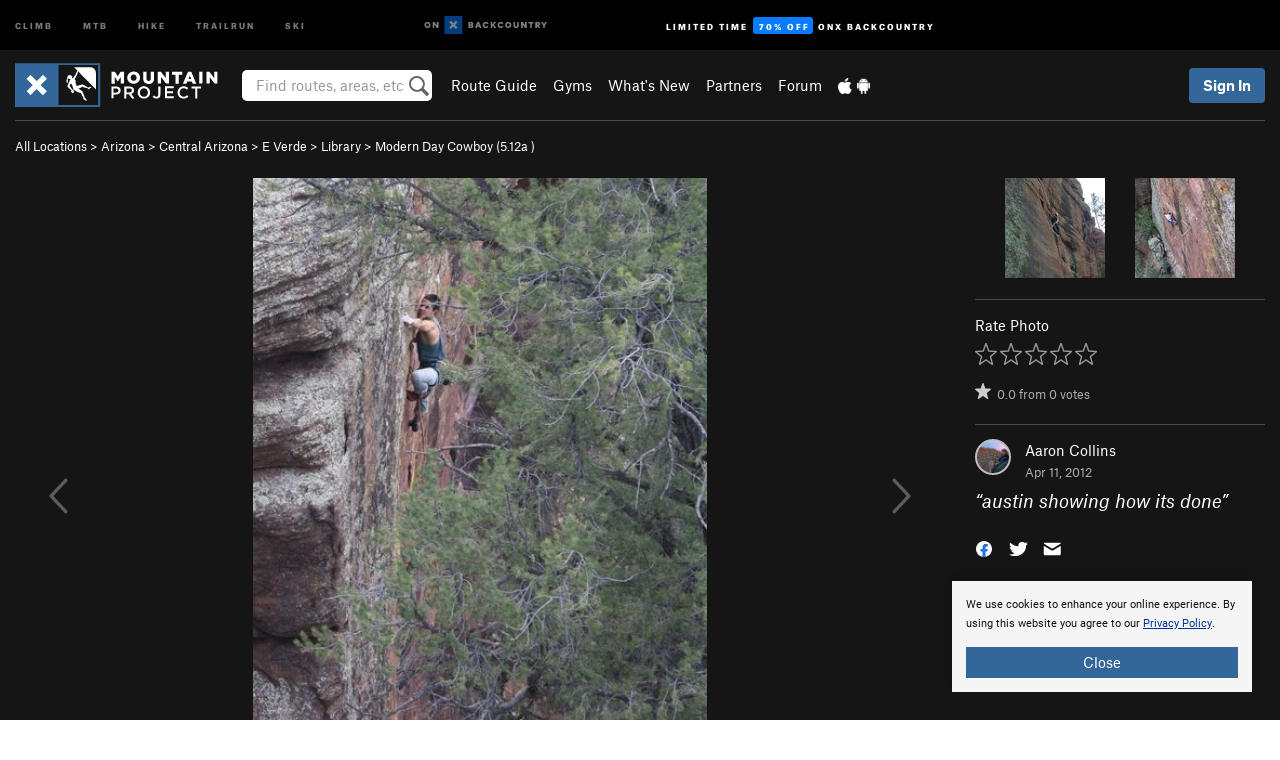

--- FILE ---
content_type: text/html; charset=utf-8
request_url: https://www.google.com/recaptcha/enterprise/anchor?ar=1&k=6LdFNV0jAAAAAJb9kqjVRGnzoAzDwSuJU1LLcyLn&co=aHR0cHM6Ly93d3cubW91bnRhaW5wcm9qZWN0LmNvbTo0NDM.&hl=en&v=N67nZn4AqZkNcbeMu4prBgzg&size=invisible&anchor-ms=20000&execute-ms=30000&cb=d91fdrjk39d9
body_size: 49005
content:
<!DOCTYPE HTML><html dir="ltr" lang="en"><head><meta http-equiv="Content-Type" content="text/html; charset=UTF-8">
<meta http-equiv="X-UA-Compatible" content="IE=edge">
<title>reCAPTCHA</title>
<style type="text/css">
/* cyrillic-ext */
@font-face {
  font-family: 'Roboto';
  font-style: normal;
  font-weight: 400;
  font-stretch: 100%;
  src: url(//fonts.gstatic.com/s/roboto/v48/KFO7CnqEu92Fr1ME7kSn66aGLdTylUAMa3GUBHMdazTgWw.woff2) format('woff2');
  unicode-range: U+0460-052F, U+1C80-1C8A, U+20B4, U+2DE0-2DFF, U+A640-A69F, U+FE2E-FE2F;
}
/* cyrillic */
@font-face {
  font-family: 'Roboto';
  font-style: normal;
  font-weight: 400;
  font-stretch: 100%;
  src: url(//fonts.gstatic.com/s/roboto/v48/KFO7CnqEu92Fr1ME7kSn66aGLdTylUAMa3iUBHMdazTgWw.woff2) format('woff2');
  unicode-range: U+0301, U+0400-045F, U+0490-0491, U+04B0-04B1, U+2116;
}
/* greek-ext */
@font-face {
  font-family: 'Roboto';
  font-style: normal;
  font-weight: 400;
  font-stretch: 100%;
  src: url(//fonts.gstatic.com/s/roboto/v48/KFO7CnqEu92Fr1ME7kSn66aGLdTylUAMa3CUBHMdazTgWw.woff2) format('woff2');
  unicode-range: U+1F00-1FFF;
}
/* greek */
@font-face {
  font-family: 'Roboto';
  font-style: normal;
  font-weight: 400;
  font-stretch: 100%;
  src: url(//fonts.gstatic.com/s/roboto/v48/KFO7CnqEu92Fr1ME7kSn66aGLdTylUAMa3-UBHMdazTgWw.woff2) format('woff2');
  unicode-range: U+0370-0377, U+037A-037F, U+0384-038A, U+038C, U+038E-03A1, U+03A3-03FF;
}
/* math */
@font-face {
  font-family: 'Roboto';
  font-style: normal;
  font-weight: 400;
  font-stretch: 100%;
  src: url(//fonts.gstatic.com/s/roboto/v48/KFO7CnqEu92Fr1ME7kSn66aGLdTylUAMawCUBHMdazTgWw.woff2) format('woff2');
  unicode-range: U+0302-0303, U+0305, U+0307-0308, U+0310, U+0312, U+0315, U+031A, U+0326-0327, U+032C, U+032F-0330, U+0332-0333, U+0338, U+033A, U+0346, U+034D, U+0391-03A1, U+03A3-03A9, U+03B1-03C9, U+03D1, U+03D5-03D6, U+03F0-03F1, U+03F4-03F5, U+2016-2017, U+2034-2038, U+203C, U+2040, U+2043, U+2047, U+2050, U+2057, U+205F, U+2070-2071, U+2074-208E, U+2090-209C, U+20D0-20DC, U+20E1, U+20E5-20EF, U+2100-2112, U+2114-2115, U+2117-2121, U+2123-214F, U+2190, U+2192, U+2194-21AE, U+21B0-21E5, U+21F1-21F2, U+21F4-2211, U+2213-2214, U+2216-22FF, U+2308-230B, U+2310, U+2319, U+231C-2321, U+2336-237A, U+237C, U+2395, U+239B-23B7, U+23D0, U+23DC-23E1, U+2474-2475, U+25AF, U+25B3, U+25B7, U+25BD, U+25C1, U+25CA, U+25CC, U+25FB, U+266D-266F, U+27C0-27FF, U+2900-2AFF, U+2B0E-2B11, U+2B30-2B4C, U+2BFE, U+3030, U+FF5B, U+FF5D, U+1D400-1D7FF, U+1EE00-1EEFF;
}
/* symbols */
@font-face {
  font-family: 'Roboto';
  font-style: normal;
  font-weight: 400;
  font-stretch: 100%;
  src: url(//fonts.gstatic.com/s/roboto/v48/KFO7CnqEu92Fr1ME7kSn66aGLdTylUAMaxKUBHMdazTgWw.woff2) format('woff2');
  unicode-range: U+0001-000C, U+000E-001F, U+007F-009F, U+20DD-20E0, U+20E2-20E4, U+2150-218F, U+2190, U+2192, U+2194-2199, U+21AF, U+21E6-21F0, U+21F3, U+2218-2219, U+2299, U+22C4-22C6, U+2300-243F, U+2440-244A, U+2460-24FF, U+25A0-27BF, U+2800-28FF, U+2921-2922, U+2981, U+29BF, U+29EB, U+2B00-2BFF, U+4DC0-4DFF, U+FFF9-FFFB, U+10140-1018E, U+10190-1019C, U+101A0, U+101D0-101FD, U+102E0-102FB, U+10E60-10E7E, U+1D2C0-1D2D3, U+1D2E0-1D37F, U+1F000-1F0FF, U+1F100-1F1AD, U+1F1E6-1F1FF, U+1F30D-1F30F, U+1F315, U+1F31C, U+1F31E, U+1F320-1F32C, U+1F336, U+1F378, U+1F37D, U+1F382, U+1F393-1F39F, U+1F3A7-1F3A8, U+1F3AC-1F3AF, U+1F3C2, U+1F3C4-1F3C6, U+1F3CA-1F3CE, U+1F3D4-1F3E0, U+1F3ED, U+1F3F1-1F3F3, U+1F3F5-1F3F7, U+1F408, U+1F415, U+1F41F, U+1F426, U+1F43F, U+1F441-1F442, U+1F444, U+1F446-1F449, U+1F44C-1F44E, U+1F453, U+1F46A, U+1F47D, U+1F4A3, U+1F4B0, U+1F4B3, U+1F4B9, U+1F4BB, U+1F4BF, U+1F4C8-1F4CB, U+1F4D6, U+1F4DA, U+1F4DF, U+1F4E3-1F4E6, U+1F4EA-1F4ED, U+1F4F7, U+1F4F9-1F4FB, U+1F4FD-1F4FE, U+1F503, U+1F507-1F50B, U+1F50D, U+1F512-1F513, U+1F53E-1F54A, U+1F54F-1F5FA, U+1F610, U+1F650-1F67F, U+1F687, U+1F68D, U+1F691, U+1F694, U+1F698, U+1F6AD, U+1F6B2, U+1F6B9-1F6BA, U+1F6BC, U+1F6C6-1F6CF, U+1F6D3-1F6D7, U+1F6E0-1F6EA, U+1F6F0-1F6F3, U+1F6F7-1F6FC, U+1F700-1F7FF, U+1F800-1F80B, U+1F810-1F847, U+1F850-1F859, U+1F860-1F887, U+1F890-1F8AD, U+1F8B0-1F8BB, U+1F8C0-1F8C1, U+1F900-1F90B, U+1F93B, U+1F946, U+1F984, U+1F996, U+1F9E9, U+1FA00-1FA6F, U+1FA70-1FA7C, U+1FA80-1FA89, U+1FA8F-1FAC6, U+1FACE-1FADC, U+1FADF-1FAE9, U+1FAF0-1FAF8, U+1FB00-1FBFF;
}
/* vietnamese */
@font-face {
  font-family: 'Roboto';
  font-style: normal;
  font-weight: 400;
  font-stretch: 100%;
  src: url(//fonts.gstatic.com/s/roboto/v48/KFO7CnqEu92Fr1ME7kSn66aGLdTylUAMa3OUBHMdazTgWw.woff2) format('woff2');
  unicode-range: U+0102-0103, U+0110-0111, U+0128-0129, U+0168-0169, U+01A0-01A1, U+01AF-01B0, U+0300-0301, U+0303-0304, U+0308-0309, U+0323, U+0329, U+1EA0-1EF9, U+20AB;
}
/* latin-ext */
@font-face {
  font-family: 'Roboto';
  font-style: normal;
  font-weight: 400;
  font-stretch: 100%;
  src: url(//fonts.gstatic.com/s/roboto/v48/KFO7CnqEu92Fr1ME7kSn66aGLdTylUAMa3KUBHMdazTgWw.woff2) format('woff2');
  unicode-range: U+0100-02BA, U+02BD-02C5, U+02C7-02CC, U+02CE-02D7, U+02DD-02FF, U+0304, U+0308, U+0329, U+1D00-1DBF, U+1E00-1E9F, U+1EF2-1EFF, U+2020, U+20A0-20AB, U+20AD-20C0, U+2113, U+2C60-2C7F, U+A720-A7FF;
}
/* latin */
@font-face {
  font-family: 'Roboto';
  font-style: normal;
  font-weight: 400;
  font-stretch: 100%;
  src: url(//fonts.gstatic.com/s/roboto/v48/KFO7CnqEu92Fr1ME7kSn66aGLdTylUAMa3yUBHMdazQ.woff2) format('woff2');
  unicode-range: U+0000-00FF, U+0131, U+0152-0153, U+02BB-02BC, U+02C6, U+02DA, U+02DC, U+0304, U+0308, U+0329, U+2000-206F, U+20AC, U+2122, U+2191, U+2193, U+2212, U+2215, U+FEFF, U+FFFD;
}
/* cyrillic-ext */
@font-face {
  font-family: 'Roboto';
  font-style: normal;
  font-weight: 500;
  font-stretch: 100%;
  src: url(//fonts.gstatic.com/s/roboto/v48/KFO7CnqEu92Fr1ME7kSn66aGLdTylUAMa3GUBHMdazTgWw.woff2) format('woff2');
  unicode-range: U+0460-052F, U+1C80-1C8A, U+20B4, U+2DE0-2DFF, U+A640-A69F, U+FE2E-FE2F;
}
/* cyrillic */
@font-face {
  font-family: 'Roboto';
  font-style: normal;
  font-weight: 500;
  font-stretch: 100%;
  src: url(//fonts.gstatic.com/s/roboto/v48/KFO7CnqEu92Fr1ME7kSn66aGLdTylUAMa3iUBHMdazTgWw.woff2) format('woff2');
  unicode-range: U+0301, U+0400-045F, U+0490-0491, U+04B0-04B1, U+2116;
}
/* greek-ext */
@font-face {
  font-family: 'Roboto';
  font-style: normal;
  font-weight: 500;
  font-stretch: 100%;
  src: url(//fonts.gstatic.com/s/roboto/v48/KFO7CnqEu92Fr1ME7kSn66aGLdTylUAMa3CUBHMdazTgWw.woff2) format('woff2');
  unicode-range: U+1F00-1FFF;
}
/* greek */
@font-face {
  font-family: 'Roboto';
  font-style: normal;
  font-weight: 500;
  font-stretch: 100%;
  src: url(//fonts.gstatic.com/s/roboto/v48/KFO7CnqEu92Fr1ME7kSn66aGLdTylUAMa3-UBHMdazTgWw.woff2) format('woff2');
  unicode-range: U+0370-0377, U+037A-037F, U+0384-038A, U+038C, U+038E-03A1, U+03A3-03FF;
}
/* math */
@font-face {
  font-family: 'Roboto';
  font-style: normal;
  font-weight: 500;
  font-stretch: 100%;
  src: url(//fonts.gstatic.com/s/roboto/v48/KFO7CnqEu92Fr1ME7kSn66aGLdTylUAMawCUBHMdazTgWw.woff2) format('woff2');
  unicode-range: U+0302-0303, U+0305, U+0307-0308, U+0310, U+0312, U+0315, U+031A, U+0326-0327, U+032C, U+032F-0330, U+0332-0333, U+0338, U+033A, U+0346, U+034D, U+0391-03A1, U+03A3-03A9, U+03B1-03C9, U+03D1, U+03D5-03D6, U+03F0-03F1, U+03F4-03F5, U+2016-2017, U+2034-2038, U+203C, U+2040, U+2043, U+2047, U+2050, U+2057, U+205F, U+2070-2071, U+2074-208E, U+2090-209C, U+20D0-20DC, U+20E1, U+20E5-20EF, U+2100-2112, U+2114-2115, U+2117-2121, U+2123-214F, U+2190, U+2192, U+2194-21AE, U+21B0-21E5, U+21F1-21F2, U+21F4-2211, U+2213-2214, U+2216-22FF, U+2308-230B, U+2310, U+2319, U+231C-2321, U+2336-237A, U+237C, U+2395, U+239B-23B7, U+23D0, U+23DC-23E1, U+2474-2475, U+25AF, U+25B3, U+25B7, U+25BD, U+25C1, U+25CA, U+25CC, U+25FB, U+266D-266F, U+27C0-27FF, U+2900-2AFF, U+2B0E-2B11, U+2B30-2B4C, U+2BFE, U+3030, U+FF5B, U+FF5D, U+1D400-1D7FF, U+1EE00-1EEFF;
}
/* symbols */
@font-face {
  font-family: 'Roboto';
  font-style: normal;
  font-weight: 500;
  font-stretch: 100%;
  src: url(//fonts.gstatic.com/s/roboto/v48/KFO7CnqEu92Fr1ME7kSn66aGLdTylUAMaxKUBHMdazTgWw.woff2) format('woff2');
  unicode-range: U+0001-000C, U+000E-001F, U+007F-009F, U+20DD-20E0, U+20E2-20E4, U+2150-218F, U+2190, U+2192, U+2194-2199, U+21AF, U+21E6-21F0, U+21F3, U+2218-2219, U+2299, U+22C4-22C6, U+2300-243F, U+2440-244A, U+2460-24FF, U+25A0-27BF, U+2800-28FF, U+2921-2922, U+2981, U+29BF, U+29EB, U+2B00-2BFF, U+4DC0-4DFF, U+FFF9-FFFB, U+10140-1018E, U+10190-1019C, U+101A0, U+101D0-101FD, U+102E0-102FB, U+10E60-10E7E, U+1D2C0-1D2D3, U+1D2E0-1D37F, U+1F000-1F0FF, U+1F100-1F1AD, U+1F1E6-1F1FF, U+1F30D-1F30F, U+1F315, U+1F31C, U+1F31E, U+1F320-1F32C, U+1F336, U+1F378, U+1F37D, U+1F382, U+1F393-1F39F, U+1F3A7-1F3A8, U+1F3AC-1F3AF, U+1F3C2, U+1F3C4-1F3C6, U+1F3CA-1F3CE, U+1F3D4-1F3E0, U+1F3ED, U+1F3F1-1F3F3, U+1F3F5-1F3F7, U+1F408, U+1F415, U+1F41F, U+1F426, U+1F43F, U+1F441-1F442, U+1F444, U+1F446-1F449, U+1F44C-1F44E, U+1F453, U+1F46A, U+1F47D, U+1F4A3, U+1F4B0, U+1F4B3, U+1F4B9, U+1F4BB, U+1F4BF, U+1F4C8-1F4CB, U+1F4D6, U+1F4DA, U+1F4DF, U+1F4E3-1F4E6, U+1F4EA-1F4ED, U+1F4F7, U+1F4F9-1F4FB, U+1F4FD-1F4FE, U+1F503, U+1F507-1F50B, U+1F50D, U+1F512-1F513, U+1F53E-1F54A, U+1F54F-1F5FA, U+1F610, U+1F650-1F67F, U+1F687, U+1F68D, U+1F691, U+1F694, U+1F698, U+1F6AD, U+1F6B2, U+1F6B9-1F6BA, U+1F6BC, U+1F6C6-1F6CF, U+1F6D3-1F6D7, U+1F6E0-1F6EA, U+1F6F0-1F6F3, U+1F6F7-1F6FC, U+1F700-1F7FF, U+1F800-1F80B, U+1F810-1F847, U+1F850-1F859, U+1F860-1F887, U+1F890-1F8AD, U+1F8B0-1F8BB, U+1F8C0-1F8C1, U+1F900-1F90B, U+1F93B, U+1F946, U+1F984, U+1F996, U+1F9E9, U+1FA00-1FA6F, U+1FA70-1FA7C, U+1FA80-1FA89, U+1FA8F-1FAC6, U+1FACE-1FADC, U+1FADF-1FAE9, U+1FAF0-1FAF8, U+1FB00-1FBFF;
}
/* vietnamese */
@font-face {
  font-family: 'Roboto';
  font-style: normal;
  font-weight: 500;
  font-stretch: 100%;
  src: url(//fonts.gstatic.com/s/roboto/v48/KFO7CnqEu92Fr1ME7kSn66aGLdTylUAMa3OUBHMdazTgWw.woff2) format('woff2');
  unicode-range: U+0102-0103, U+0110-0111, U+0128-0129, U+0168-0169, U+01A0-01A1, U+01AF-01B0, U+0300-0301, U+0303-0304, U+0308-0309, U+0323, U+0329, U+1EA0-1EF9, U+20AB;
}
/* latin-ext */
@font-face {
  font-family: 'Roboto';
  font-style: normal;
  font-weight: 500;
  font-stretch: 100%;
  src: url(//fonts.gstatic.com/s/roboto/v48/KFO7CnqEu92Fr1ME7kSn66aGLdTylUAMa3KUBHMdazTgWw.woff2) format('woff2');
  unicode-range: U+0100-02BA, U+02BD-02C5, U+02C7-02CC, U+02CE-02D7, U+02DD-02FF, U+0304, U+0308, U+0329, U+1D00-1DBF, U+1E00-1E9F, U+1EF2-1EFF, U+2020, U+20A0-20AB, U+20AD-20C0, U+2113, U+2C60-2C7F, U+A720-A7FF;
}
/* latin */
@font-face {
  font-family: 'Roboto';
  font-style: normal;
  font-weight: 500;
  font-stretch: 100%;
  src: url(//fonts.gstatic.com/s/roboto/v48/KFO7CnqEu92Fr1ME7kSn66aGLdTylUAMa3yUBHMdazQ.woff2) format('woff2');
  unicode-range: U+0000-00FF, U+0131, U+0152-0153, U+02BB-02BC, U+02C6, U+02DA, U+02DC, U+0304, U+0308, U+0329, U+2000-206F, U+20AC, U+2122, U+2191, U+2193, U+2212, U+2215, U+FEFF, U+FFFD;
}
/* cyrillic-ext */
@font-face {
  font-family: 'Roboto';
  font-style: normal;
  font-weight: 900;
  font-stretch: 100%;
  src: url(//fonts.gstatic.com/s/roboto/v48/KFO7CnqEu92Fr1ME7kSn66aGLdTylUAMa3GUBHMdazTgWw.woff2) format('woff2');
  unicode-range: U+0460-052F, U+1C80-1C8A, U+20B4, U+2DE0-2DFF, U+A640-A69F, U+FE2E-FE2F;
}
/* cyrillic */
@font-face {
  font-family: 'Roboto';
  font-style: normal;
  font-weight: 900;
  font-stretch: 100%;
  src: url(//fonts.gstatic.com/s/roboto/v48/KFO7CnqEu92Fr1ME7kSn66aGLdTylUAMa3iUBHMdazTgWw.woff2) format('woff2');
  unicode-range: U+0301, U+0400-045F, U+0490-0491, U+04B0-04B1, U+2116;
}
/* greek-ext */
@font-face {
  font-family: 'Roboto';
  font-style: normal;
  font-weight: 900;
  font-stretch: 100%;
  src: url(//fonts.gstatic.com/s/roboto/v48/KFO7CnqEu92Fr1ME7kSn66aGLdTylUAMa3CUBHMdazTgWw.woff2) format('woff2');
  unicode-range: U+1F00-1FFF;
}
/* greek */
@font-face {
  font-family: 'Roboto';
  font-style: normal;
  font-weight: 900;
  font-stretch: 100%;
  src: url(//fonts.gstatic.com/s/roboto/v48/KFO7CnqEu92Fr1ME7kSn66aGLdTylUAMa3-UBHMdazTgWw.woff2) format('woff2');
  unicode-range: U+0370-0377, U+037A-037F, U+0384-038A, U+038C, U+038E-03A1, U+03A3-03FF;
}
/* math */
@font-face {
  font-family: 'Roboto';
  font-style: normal;
  font-weight: 900;
  font-stretch: 100%;
  src: url(//fonts.gstatic.com/s/roboto/v48/KFO7CnqEu92Fr1ME7kSn66aGLdTylUAMawCUBHMdazTgWw.woff2) format('woff2');
  unicode-range: U+0302-0303, U+0305, U+0307-0308, U+0310, U+0312, U+0315, U+031A, U+0326-0327, U+032C, U+032F-0330, U+0332-0333, U+0338, U+033A, U+0346, U+034D, U+0391-03A1, U+03A3-03A9, U+03B1-03C9, U+03D1, U+03D5-03D6, U+03F0-03F1, U+03F4-03F5, U+2016-2017, U+2034-2038, U+203C, U+2040, U+2043, U+2047, U+2050, U+2057, U+205F, U+2070-2071, U+2074-208E, U+2090-209C, U+20D0-20DC, U+20E1, U+20E5-20EF, U+2100-2112, U+2114-2115, U+2117-2121, U+2123-214F, U+2190, U+2192, U+2194-21AE, U+21B0-21E5, U+21F1-21F2, U+21F4-2211, U+2213-2214, U+2216-22FF, U+2308-230B, U+2310, U+2319, U+231C-2321, U+2336-237A, U+237C, U+2395, U+239B-23B7, U+23D0, U+23DC-23E1, U+2474-2475, U+25AF, U+25B3, U+25B7, U+25BD, U+25C1, U+25CA, U+25CC, U+25FB, U+266D-266F, U+27C0-27FF, U+2900-2AFF, U+2B0E-2B11, U+2B30-2B4C, U+2BFE, U+3030, U+FF5B, U+FF5D, U+1D400-1D7FF, U+1EE00-1EEFF;
}
/* symbols */
@font-face {
  font-family: 'Roboto';
  font-style: normal;
  font-weight: 900;
  font-stretch: 100%;
  src: url(//fonts.gstatic.com/s/roboto/v48/KFO7CnqEu92Fr1ME7kSn66aGLdTylUAMaxKUBHMdazTgWw.woff2) format('woff2');
  unicode-range: U+0001-000C, U+000E-001F, U+007F-009F, U+20DD-20E0, U+20E2-20E4, U+2150-218F, U+2190, U+2192, U+2194-2199, U+21AF, U+21E6-21F0, U+21F3, U+2218-2219, U+2299, U+22C4-22C6, U+2300-243F, U+2440-244A, U+2460-24FF, U+25A0-27BF, U+2800-28FF, U+2921-2922, U+2981, U+29BF, U+29EB, U+2B00-2BFF, U+4DC0-4DFF, U+FFF9-FFFB, U+10140-1018E, U+10190-1019C, U+101A0, U+101D0-101FD, U+102E0-102FB, U+10E60-10E7E, U+1D2C0-1D2D3, U+1D2E0-1D37F, U+1F000-1F0FF, U+1F100-1F1AD, U+1F1E6-1F1FF, U+1F30D-1F30F, U+1F315, U+1F31C, U+1F31E, U+1F320-1F32C, U+1F336, U+1F378, U+1F37D, U+1F382, U+1F393-1F39F, U+1F3A7-1F3A8, U+1F3AC-1F3AF, U+1F3C2, U+1F3C4-1F3C6, U+1F3CA-1F3CE, U+1F3D4-1F3E0, U+1F3ED, U+1F3F1-1F3F3, U+1F3F5-1F3F7, U+1F408, U+1F415, U+1F41F, U+1F426, U+1F43F, U+1F441-1F442, U+1F444, U+1F446-1F449, U+1F44C-1F44E, U+1F453, U+1F46A, U+1F47D, U+1F4A3, U+1F4B0, U+1F4B3, U+1F4B9, U+1F4BB, U+1F4BF, U+1F4C8-1F4CB, U+1F4D6, U+1F4DA, U+1F4DF, U+1F4E3-1F4E6, U+1F4EA-1F4ED, U+1F4F7, U+1F4F9-1F4FB, U+1F4FD-1F4FE, U+1F503, U+1F507-1F50B, U+1F50D, U+1F512-1F513, U+1F53E-1F54A, U+1F54F-1F5FA, U+1F610, U+1F650-1F67F, U+1F687, U+1F68D, U+1F691, U+1F694, U+1F698, U+1F6AD, U+1F6B2, U+1F6B9-1F6BA, U+1F6BC, U+1F6C6-1F6CF, U+1F6D3-1F6D7, U+1F6E0-1F6EA, U+1F6F0-1F6F3, U+1F6F7-1F6FC, U+1F700-1F7FF, U+1F800-1F80B, U+1F810-1F847, U+1F850-1F859, U+1F860-1F887, U+1F890-1F8AD, U+1F8B0-1F8BB, U+1F8C0-1F8C1, U+1F900-1F90B, U+1F93B, U+1F946, U+1F984, U+1F996, U+1F9E9, U+1FA00-1FA6F, U+1FA70-1FA7C, U+1FA80-1FA89, U+1FA8F-1FAC6, U+1FACE-1FADC, U+1FADF-1FAE9, U+1FAF0-1FAF8, U+1FB00-1FBFF;
}
/* vietnamese */
@font-face {
  font-family: 'Roboto';
  font-style: normal;
  font-weight: 900;
  font-stretch: 100%;
  src: url(//fonts.gstatic.com/s/roboto/v48/KFO7CnqEu92Fr1ME7kSn66aGLdTylUAMa3OUBHMdazTgWw.woff2) format('woff2');
  unicode-range: U+0102-0103, U+0110-0111, U+0128-0129, U+0168-0169, U+01A0-01A1, U+01AF-01B0, U+0300-0301, U+0303-0304, U+0308-0309, U+0323, U+0329, U+1EA0-1EF9, U+20AB;
}
/* latin-ext */
@font-face {
  font-family: 'Roboto';
  font-style: normal;
  font-weight: 900;
  font-stretch: 100%;
  src: url(//fonts.gstatic.com/s/roboto/v48/KFO7CnqEu92Fr1ME7kSn66aGLdTylUAMa3KUBHMdazTgWw.woff2) format('woff2');
  unicode-range: U+0100-02BA, U+02BD-02C5, U+02C7-02CC, U+02CE-02D7, U+02DD-02FF, U+0304, U+0308, U+0329, U+1D00-1DBF, U+1E00-1E9F, U+1EF2-1EFF, U+2020, U+20A0-20AB, U+20AD-20C0, U+2113, U+2C60-2C7F, U+A720-A7FF;
}
/* latin */
@font-face {
  font-family: 'Roboto';
  font-style: normal;
  font-weight: 900;
  font-stretch: 100%;
  src: url(//fonts.gstatic.com/s/roboto/v48/KFO7CnqEu92Fr1ME7kSn66aGLdTylUAMa3yUBHMdazQ.woff2) format('woff2');
  unicode-range: U+0000-00FF, U+0131, U+0152-0153, U+02BB-02BC, U+02C6, U+02DA, U+02DC, U+0304, U+0308, U+0329, U+2000-206F, U+20AC, U+2122, U+2191, U+2193, U+2212, U+2215, U+FEFF, U+FFFD;
}

</style>
<link rel="stylesheet" type="text/css" href="https://www.gstatic.com/recaptcha/releases/N67nZn4AqZkNcbeMu4prBgzg/styles__ltr.css">
<script nonce="lk9-J2Z8hNnDqRkoBT7PQg" type="text/javascript">window['__recaptcha_api'] = 'https://www.google.com/recaptcha/enterprise/';</script>
<script type="text/javascript" src="https://www.gstatic.com/recaptcha/releases/N67nZn4AqZkNcbeMu4prBgzg/recaptcha__en.js" nonce="lk9-J2Z8hNnDqRkoBT7PQg">
      
    </script></head>
<body><div id="rc-anchor-alert" class="rc-anchor-alert"></div>
<input type="hidden" id="recaptcha-token" value="[base64]">
<script type="text/javascript" nonce="lk9-J2Z8hNnDqRkoBT7PQg">
      recaptcha.anchor.Main.init("[\x22ainput\x22,[\x22bgdata\x22,\x22\x22,\[base64]/[base64]/[base64]/[base64]/[base64]/UltsKytdPUU6KEU8MjA0OD9SW2wrK109RT4+NnwxOTI6KChFJjY0NTEyKT09NTUyOTYmJk0rMTxjLmxlbmd0aCYmKGMuY2hhckNvZGVBdChNKzEpJjY0NTEyKT09NTYzMjA/[base64]/[base64]/[base64]/[base64]/[base64]/[base64]/[base64]\x22,\[base64]\\u003d\x22,\x22w4HDlcOQw4tQHBfCqTvDhyNtw4gJSm7CtnzCo8K1w6h+GFYUw7fCrcKnw7zCvsKeHgEWw5oFwrlfHzFrdcKYWBDDs8O1w7/CgsKCwoLDgsOowo7CpTvCtMOGCiLCrCIJFnlHwr/DhcOrMsKYCMKQBX/DoMK/w5ERSMKZNHt7c8KMUcK3aDrCmWDDvsODwpXDjcOWecOEwo7DisKOw67Dl2kdw6INw4kAI34JfBpJwp/Dm2DCkF/ChBLDrAzDhXnDvAzDicOOw5IhP1bCkVJZGMO2wqIJwpLDucKWwpYhw6s3DcOcMcKvwqpZCsK+woDCp8K5w41bw4F6w4s8woZBPsOxwoJEKB/Cs1cJw7DDtAzCiMObwpU6LEvCvDZLwo96wrMdEsORYMOAwq87w5Zcw4tKwo53RVLDpCXCvz/DrH58w5HDucK6Q8OGw53DusKrwqLDvsKzwoLDtcK4w4LDscOYHUlqa0ZLwqDCjhpoTMKdMMOYBsKDwpEvwpzDvSxywq8Swo1iwqpwaVIrw4gCWmYvFMKqJcOkMlAtw7/[base64]/Di13Cu3rCv8O0SzdYWS8Tw4nDhV1qEcKpwoBUwoYzwo/Dnn/DvcOsI8KIV8KVK8OlwqE9wog4ZHsWFURlwpEaw74Bw7MDQAHDgcKSYcO5w5hUwqHCicK1w5PCtHxEwp/Cg8KjKMKVwp/CvcK/OE/Ci1DDvsKawqHDvsKZY8OLERrCpcK9wo7DkyjChcO/PDrCoMKbV30mw6E/w4PDl2DDh2jDjsK8w6geGVLDjGvDrcKtaMO0S8OldMOnfCDDpGxywpJjccOcFBZrYgRMworCgsKWMlHDn8Ouw6/DksOUVX0BRTrDnsOGWMORaDEaCnJQwofCiBJOw7TDqsORBRY4w4PCpcKzwqxJw7sZw4fCikR3w6I7PCpGw5HDu8KZwoXCnGXDhR95SsKlKMObwqTDtsOjw4YHAXVCXh8dbsODV8KCC8OCFFTCqMKIecK2FcKkwobDkxTCsh4/QWkgw57DlcOZCwDCqMKyME7CucKXUwnDvCLDgX/DlDrCosKqw4kww7rCnVZNbm/Dh8O4YsKvwoh0ak/CrMKqCjc4wpE6KQMwCkkAw63CosOswrdtwpjClcOyNcObDMKrEjPDn8KSGMOdF8Ocw7pgVi/CgcO7FMO3CMKowqJ0Iil2wpfDokkjLsO4wrDDmMKJwq5vw6XCoDR+DTF3MsKoHsKMw7ofwqFLfMK8VVdswonCsGnDtnPCqMK+w7fCmcK9w4Raw7FILMOUw7vCv8KkX0rCmxFWwoLDkGlyw4MsXsOQXMKUOQdSwpBfUMOiwpzCkMKnGcORKsK/wp9VK23CqsKdPcKeaMKcCEAawqJ+w5gMbMObw5vCicOKwqpDPMKpcWsLw64tw6fCoVDDl8Ktw7ocwrPDlsKjL8OtI8OKRAF8wot5CHHDtsK1DGx/wqbChsK3V8ObGTjCkVnCmDsnYcKRSsK8E8OHVMO0dMO3E8KSw6rCpBnDoHXDmcKPZl3CgwPCm8KcccKJwrbDvMO+w4tEw5zCrVM4HlfCkcKqw5nDpw/[base64]/DpMOyWcKZwrFfwqDDp8Kew6ocwqXCkMKMw6N/w4lkwqbDk8Odw6bClQXChEnCmcOCLhjDjcKsV8O1wq/CswvDqsKCwpEOQcKiw59KL8OfJMO4wq00JcOTw57Dv8OeBy/[base64]/[base64]/Co8ODVMK7wrjCtcOkwqXCqcOfBcKswqtWf8Onwo3CiMO/wpbDjMOLw40aGMKGXcOqw4TDp8KAw795wr7DpsO2Sg4qNQh4w4NVdVA4w5o6w5Mla3vCuMKtw5RRwqN0bAXCscOvZjXChTEkwrzCqMK0WxfDjxxKwrHDscKvw6rDgsKswroowr5/M2YsdMOaw5vDqjDCkUVzcQbDjMORVMOqwpvDgMKow4fChsKJw6TChiZhwq1gN8KpesOSw7HClkAwwoUbYMKBBcOkw73DqsO6woJHOcKnwoM/OsK8ehl+w5/CncO4wozDlyxjSU5IfMKrwoHDlQVfw79HUMOrwqF3e8Kuw67DnTdjwq8mwoZSwqsLwpfCr2HCjsKDAwDCvh/DtMOYS0fCo8Kwbw7CpMOxXH0Iw5fClGHDgcOPSsK+cAnCpsKrw53DssK9wqzDnF4XVVJAB8KOCVJbwpU/fcOIwrFKBVY8w6nCiRE3JxZqwrbCm8OZIMOQw5NLw5Now5cfwqzDvHE6BTRQeS58DzTChcO1dHAUM3jCv2jDljrCncO3JWETMWwTOMKfwpnDrAV2JDtvwpDDusOBYcKrw5QgRMOdEWA/[base64]/DicKsOcOUTB9EGwIoPWfDo8OPOlEXSHpQwrrDugTDrcKPw4lLwqTDohp+wp9IwpdxV3bDjMOBJsOcwprCsMK8WcOhCMOqHkR2EHBjVTwKwrbCljjDjAQPZzzCvsKBYUDDlcKpb3DCgi8jScKXYhbDicKVworDjV8PVcK/[base64]/[base64]/CucOLI2bDnsKaG8KxwrkFwrooBsOIwrjDusKaFMOJAAXDt8KWAlJwSFTCuHMSw7ABwqPDg8K0W8KpasKewrhQwrc1BVdNGCrDgMOtwoDDjsO9QkEbJ8OUAXk9w6RyOVtVAMOvYMOGORHDszPDlzQ9wqvCkFPDpzrCqkhOw49zVRMXUsK0eMKTaCp/ZGRFAMOcw6nDpzHCn8KTw77DuFfCq8KowrV2B3TCjMKXC8KNXFB3w4tawqjCm8KiwqTCrMK0w5V/ecOqw5ddf8OCP3x7NUvCqXXDlwnCrcKZw7nDt8KRw5XDlhpMEMKuGyPDhcO1wrZvZzXDgVvDswDDvsK6wrXCt8OrwrRtaRTCtg7DuEpnMMO6wpHDjnvDuzrCj0I2BcOIw65zIQQrbMKuwoFJw47ClsOiw6NSwpPDih8Ywq7DvBLCv8Oxw6hVbWLDuS3DgyTCrC/DpsOewrRMwqTCplBQIsKYayHDoBsiHSnCvwPDlMOtw4HCmsOtwp7DhU3CmwcyWMOmwpTDl8O0ScKyw4ZGwpfDjsKwwrBOwrcQw6VcMsO5wpBIc8KFwrQTw4RgesKow780w7vDpUp5wqnDoMKsaU/[base64]/DtB3CpcOew5tLwoAAw4LCrVrDn8KOwpk8wpt4wq4QwrxrRQnDmMKLwpMsC8KTasOOwqJ1ei14aRouJ8KowqI8w6PDu0kIw73Drl8BYMKaE8KofsKtVcKfw4F2H8Ofw64/woHDsXpowqA6CsKHwos3fTZZwqEZdG7DjE1bwpJiJ8O+w7XCssKEP3BEwp1/OSDChjPDncKXw4QswoZQw5nDhGHCkMOAwrfDjsOXUhEJw5fCjmTCt8K3WSrDnMKIJ8Ksw53DnQnCjcODVMOBN3/ChUd0w7fCrcKEEsO3w7nCkcOdw5LCrApVw4DCh2IlwpB4wpJiw5DCiMOeKljDj1dDSiwFTD9KDcOSwrEzJMKyw7p/wrTDv8KCHMOkwpBxFTwZw41pAD8Rw6gzDcOULRsdw6TDkMKpwpsNV8O2Q8OPw5nDkMKfwpciwonDpsKXEcK6wr7Dh2LCgQY4IsOtYBPCnkHCtUN9YmDCpsOMwqMxw6sJTMOGdnbDmcOmw4DDnsOCXEbDsMOfwrJdwpNqKVNsAMOAeQg/wqnCosO6VRM2RyFYA8KQFsOoNSfCkTEbcMKXPsODTFUpw6HDscOAZMOaw4UdQkHDojpib13DhsO9w4vDiBjCsCbDlmrCpsOWNR1xU8KNUwRuwpMqwrLCv8O8Y8KtH8KNHwpzwobCo08IHcKIw7jDgsKHIsKpw53ClMOOA3JdLsOcIcKBwq/Ck1XCksK3LmPDr8OUYT/Cm8O1aDJuwoMBwqR9wpPCglrCr8Oew5Izf8OpJ8O4GMKqacORbMObQsK7JcK+woVBwo1owp4Hw51CXMOEIk/[base64]/[base64]/DgMKwwqPClcKEb8OzwqfCr3LCg0rCn29Yw5/DvkvCrsKYMiIAXMOQw43Dgi5BahrDvcOKC8KYwq3DuwjDv8O3H8OYAX5laMOcE8OcPzM+ZsO4LcK2wrHCosKAw4/[base64]/DoMOxeicqw6vDrAHCow3CsQNCNEEmVDrDhMO2PyhUwpPDv1/CtjvCrsKgwpvCisKiXR/Djw3CghMyVX3ClATCvynCrMOySRbDmcKkwqDDnVxowo91wrLClBjCucKJHsOOw7jDs8OkwoXCkiR5wrTDjBstw7/[base64]/DlX3DhGPCqQjCk8ODw7ZpSMOsQ3hyJsKKccKlHC8FOwTCgybDq8O9w5jCvgZVwrMQa3E5w4Q0wo9IwqzCqm/[base64]/DoDDDgMKpw53CrsKQwqdWByLCgcOjH24BYsKhwq4Lw5U9wrPCv1FGwqEHw4LCiiIMfX00KnjCj8OMfsOhdB9Sw4lmcMO4wrUqVsK2wp03w6nDlmYCWMOYSnJrCMOBTWzCrV7CocOlZCbDlRoCwptmVgozw6LDpinCinZ6EFQGw5/DnRdpwq9gwql0w7J8M8KcwrvCsUPDvMOWw5nDnsOpw4dMO8OZwrd2wqQgwpkzS8OaP8Kvw5rDtsKbw47DqGfCi8ORw5vDnMKcw69qeGg1wpjCgFXDrsKefH0kPcOwSlVZw6DDm8Ouw7DDuR9hwrU/w7JgwqDDpsKIHFI2w7TDs8OeYcKBw5NeLgLCicOPMnI4w4JPUcK6woDDiyPCrnrCmsObLHvDr8Olw5nDhsOXQFfCusOXw7EIfELCrcKywr5Jwp/CknlEVV/DuRfCo8OLWS/CpcKiL3NUP8OZLcKiYcOvw5Ydw77CtyttAMKpGsO3J8KsHMO8QTDDtRbCpnXDk8OTK8OEOsOqw4ppb8ORfcO/wq98woQ4OglIQsO4KmzCpcOkw6fDhsKIw5zDp8OYKcKiMcKRfMOjZMKRwqx2wrTCrATCiDhpb33Cg8KIQWXCuwkYWD/[base64]/wqRCCsOKw7MoRCHCgMKLwrZpwrozP8OlFcKLwqsQwqYQw6ldw7PCnCbDg8OWQ1rDpSUSw5zDpMOZw5RUBifDgsKqwr5uwpxdZj/ChUJQw5jCi1wlwqoKw6rClT3DncKoUzEgwoU6woMSb8KUw49Xw7zCv8KpEj8WdUgkeS9EKz3DpcKRDSFywpjDh8OKwpXDvsOSwoc4wr/Cv8O0wrHDrcOvLThswqdpHcOuw5LDlwvDusODw60kwqZaGMOfP8KLa2vDusK/[base64]/CqMKawrHCqcO3w6DDvMKXLMK/RcOVw4zCnw/CjMKVw6l0QnZ3w5HDkMOBWsOvFMKsEMK/wpo3MVA6Rl0eY0/CoQnDhl3DusK2wp/CqjTDmsOWaMOWYMO3FWs1wo4eQ0k7w5VPwrXCq8Kpw4VWZwPDqcOHw4/CtUTDtcOJwqlIesOcw5pzP8OuTBPChztvwoN7YELDmTzCtTXCqsO/G8KUDGzDjMOwwrPDnGZQw5zDl8O+wrvCp8O1e8K2KXF9LMK+w4BIGy3Dv3XCs0PDv8OFC0UAwrtjVj8+dsKIwovCusOySELCsw0rSgAQOG3DtUIKKGPDmAvDvTZFD0rCjMOfwqLDh8KVwpfCkTcVw6/CvMKBwrQwGsORB8KGw444w7d0w5HDi8OAwqhFXQxHecKufhw5w5txwqZJYQpTagnClVTCusKEwp5vZSkvwqPDt8OAwp8mwqfCvMOCwpEyfMOkf3/DsCYJX2zDpSHCocOqwqM2w6VZN3c2wpLCkCM4BH1WP8O/w4LDk03DvsOCNcKcVhhYJHXCqF3Ds8O1w6bCpW7DlsKpTcOzw4kswr3CrcOmw4NdF8ObCMOhw6nCtHVtCALDiRnCpn3DtcKNfMK1ASs6w4JVJ1DDr8KjFcKaw6UJwqsQwrM0wprDlsKFwr7DtHodGWjDj8Kqw4zDssONwqnDgHJkw5R5w5XDsV7CocOFZcKzwr/CkcKBGsOMfHxiAcOkw4/DiTPClMKeXcKQw50kwoIvw6fCu8Ocw4XCgSbChMKWLMOrwrPDvsKxM8Kswr1zwr8Qw4pCTcO2wotpwrMLc3fCqgTDlcOyS8Orw7TDhWLCnwp0XXrDq8Okw53DrcO+w4jChcKAw57CqBPCvmcHwopAw7fDu8KXwrnDm8OOw5fCuiPCrsKeC3JeMhhOw4/CpATDhsKjL8O+OsOUwoHCoMOlE8O5w5zCkw3CmcOWVcK6YBPDkANDw7g1wrMiFcOqwqTDpCItwpAKDwZiwp3Cp1XDlcKMUcONw4nDmx8AWAvDvD5tTEbDsVV/w7Q5bMOBwp5mbcKbwo80wrAlKMKwKsKDw4DDksKGwrw2Jn3Drl7ClmgmaHE7w4AywrzCrcKew4lpZcOUwpDDqA3CnizDi1rCmcOrwrBhw5DCmsOGbsOGNsOKwpsNwpsXOz3DlcO/wp/[base64]/fsKJUlzCgRZww6TDnsKzw6YMUQZJw6rCu8OpNx8BwrfDtMKoBcOTw5XDkHlZQkvCu8KMVMKzw5HDnz3CisOiwrfDjcOxRxhRRMKEwp0OwrXCnsKwwo/CqCrClMKFwr0oeMO8wodiWsK7w4N3M8KJLsKDw4RRMMKxH8Ohw57DgGcRwrROwqUNwqQABsOew6dJw6o4w6UawonCv8Ozw74EK0nCmMKKw6YrFcKzw6Qgw7k4w4/DrDnCp2kqw5HDqMOzwrE9w70/DsODT8K8wrbDrlTDm1zDjFXDjsK2XcKsMcKNIMKjBsODw5R1w5zCp8K1w6DCuMOUw4bDqcOMTyAJw4d4csKvEzfDhcOuaFbDonkQVsKkE8KhWMK4w4kgw5xWw7dew7k2KXcrYGvCiXMWwq3DlMKkYHPDkgLDicO4wollwpXChWrDscOGGMK9PB1WG8OPTMKyCjzDtW/DlVdSVsKbw7LDjsOSwrPDhVLCqsOVworCvxvChgNLw7guw7wKw79hw47DvMK8w4zDpcKUwrEAcGA1L3jDocOOwpAjCcKNYFhUw6IRw4TCocKPwqgSwohSwo3Cl8Kiw6/CicKKwpZ4LFPCu0DCrjBrw54Bwrk/w5PDmmxpwqhaU8O/SsOgwo/DrBF5XcO5NcK0wrY9wplNw5dIw6DDvlwFwrZkPicYMsOpZMOEw5nDqHxOQ8ODPUsIKn9bSx44w7vCt8K9w7cUw4ttUCkZRcO2w7Uww6FfwpvCtR8Ewq/[base64]/CuR3CrQpAJBhCw43CqMK8woLCtsK0C8Kww4bDmmITGsKHwptLwqzCgMKUJjHChsKvw5jCgicqw6PChVdcwownY8KFw4giIsOjc8KVIMO8KMOKw6fDqR/Cr8OlcG0UIHDDv8OeVsKfPSY9WzAkw7R+wpB1esO/[base64]/[base64]/DrsKvDiHCr8O7e1bDpcKFwqB4wp7Cjm7DsjFDw5MfFsOawo5qw55ALsOUU0ZSbFocfsObVGwxV8OuwocvTyXDhG/CpA4ffRkww4/CrsKNY8Kdw7FgJcK9wooDdRrCt1PComZ2wpdsw5nCnQzChsKRw43Dux7CgGTCqTZLAMObL8KgwqcJEm/[base64]/w6DCkyLDhmzCusOFwobDtx1Gw6sgG2TCm2fDn8KfwqVkNSMmKhXDqFjCpVvChMKVecKdwovCjzcHwpnCiMKdRMKZFMOvw5VwPcOdJEg7GsOnwpp/[base64]/CucKQEXLChV3Dki0DwqhZLsKOwp1Bw6rDqGdFw73CusKbwqRhF8KswqvCpQHDosKPw7BhPAo2w6PCg8OgwrXDrQg6amZQEWHCs8OywoHDucO7w5l6w4E3w5jCuMONw6JYRWrCnlzDokl/UHnDu8KLeMK+DlB7w53DkEowchLCucKYwr0pZsORTS9nBWplwp5bwpDCgsOmw6fCtx4kw6rCiMKXw4XDsBgxQQltwqjDhXNzw7YCD8KVdsOAZk5Qw5bDgsOOUCJxQSrCosOSZS7CtMOYXStmdyl8w5t/CFbDr8KnS8KMwqFlwojDvMKEe2bCvmdkWXxMZsKLw5TDlhzCnsOxw58ld05zwp1LWcKXYsObw49nZ3IqfsOfwpclB1VzNRPCozDDt8ORIsONw5YZwqI8RcOpw6UEKMORwrYwGzHDtMK4XMOXw4jDvsOpwoTCtxjCsMOiw6p/DMO/V8OPbBjCshXCncKQLnfDg8KdZMKiHl7CkcOVJRoRw6rDkMKWP8ODPUXCsBDDlsKowrTDvUkKXVoKwp85wopsw7/Chl7DmcKwwrDDshoCXRIfwosnFwk8eB/Cn8OJFsKCG0t3IBrDpMK5FGHDi8KPW0jDhMOOB8O2w5ARwoAnDQzCssOWw6DCnMOOw6LCv8Oow6zCusKDwrLCpMOUFcOtSyzCk3XCvsOqGsK+wrIzCiJXNHbDiSUiK0bClRcIw5MUW2BLEMKLwqbDisOew6/DuFvDlmLCk2BtQsOXY8KBwodJHFzCtVdTw6R+wp/[base64]/[base64]/Cl1JrwrjDtcKJwrlYwofDksKHw7rDk13DlAtxwobCmcO9wpxED2B7w5tuw4EVw4TCuXd7dFHCkRzDnDdvLiMwNsOvWmYUwp1ccgUgRCHDl0UcwpjDm8K5w6IHGxLDuQ0kwr8ww4PCt2dKBsKHdx1mwrY+GcKqw5cKw6/Csl1hwoTDrMODGjjDkhrDsEROwpUxLMKBw4AFwo3CpsOuw5LChDVAbcK0DsOzOQnCkg/[base64]/DulsXw4RmZQc9XHhJwoV8wqDCt1jDsjjClEp4w6ZrwoE5w6kKUsKVKUvDplrDkMK+wrJiC0N6wq/DszAzdcK1UsKKN8KoDXp2c8OvY2gIw6EPwqtQC8K9wrfCicK8TMO/[base64]/Dt1Fbw4rCvUjCrsKTRcKcw5tvw6M0dAYBextxw4TDijNywrzDpgHCkDZAVjvChMO0WXnCjsO1YMOSwoZZwqnCsW5vwrxMw7Fgw5PCg8O1Vn/Cq8KPw7/[base64]/DmMKSRAfDrQkmw7zCsMONw73CtTVnw6JJAU/ChjJKw5HDiMOSCcO2fisOBlvCoz7CtMOgwq7DkMOnworDmcOawoNjw4vClMOVdCUWwpdnwr7Cv2nDqMOiw49/RMOIw5k3E8KUw6Zbw60tDlfDvMKqIsO1WcOBwpPDs8ORwrF4SiIowrPDvzl0XFrCqMOPHR1rwpjDp8KHwrE9bcOBMX9lLMKaRMOSwqrCksKZLMKhwq3Di8K8RcKgPcK1QQMFw4w3YCI9RMOLPXRxcA/[base64]/[base64]/CvMKDYWtUwpRTw48ww5/DliPCp3fDt8KBXirCqXzCtcOQCsKOw6kCXMKFDUDDmsKzw7nDsl3Duj/Dh18QwqjCs23Dq8KNT8O+VhFNNFvCkcKDwoZIw7Rkw5Fqw7TDnsKUdcOoUsKYwrRgVx1EEcOWcG4qwo80BlQHwp5KwqdyFVoWBwEMw6fDtAPCnG/DtcOHw69iw4/CkkPDgsO7aybCpgRXwqLDvhtOSQjDr1Bhw6fDvmEcwojCnsOyw4rDpSTCojDDm3lcaAE9w5nCsRsewoHCnsO5wpvDt1wrwqMsPTDCp2FpwrjDscOUDiHDj8OgZAXCuBvCvMOVwqDCvcKswo/DicOHUDDCgcKSPAMGC8K2wo/CgBQ8QFQNTcKtI8Ohb2PCrl7CtsKVUx3Ch8KxHcOyesKUwp5OHcO3TMKeCSNeF8KswrJscUvDmcOadsOKM8OZdnHDhcO0w7vCrcOSEHfDqWljw7c2w4vDscK6w6wVwoRkw4vCkcOMwoMww6oNw6Epw4jCrcKowrvDgjTCjcOVPR/Dk33CojTCuz7DlMOiNsOiOcOuw5XCscKSSxTCtsO6w5wmdG/Cp8OSSMKtCcO3S8O8dE7CpwTDnxTDryM8IHMHXnI4w5gow7bCqyzDp8KDfG0QOwHDhcKaw6Yww79yFB3CgMOZwp/[base64]/w6HCmsOswoEGwoXCo1fDicKAe8KDH3oQUWHCusOKw7PDtMKIwqfCgCDDv0wgwpE+d8KtwrXDgyzCpsOJc8OZWz7DrcO5f0dzwrTDmcKHemDCtzw/wqvDknciDHRiOnFmwrxARjFcw7HCvwlJKF7DgU7DssOHwqVxw5HDncOnH8OBwpgcwrzCtBZgwpTDi3PClgFZw6pmw4ATPMKNQMOvdsKywr9nw5TCg3h0wrPDqRt+w6oow5QcesORw51cY8KqB8OUwrJjAsKZJ1TCiwXCscKFw5wgGcO8woDDpnnDuMKbeMOfO8KGwqJ/KT51wp9DwqjDqcOIwrRew4JYHUUmKzjCgsKhMcKDw4jCkcKbw5VLwrknUsKPFVfCnMK/w6fCi8OEwrYzGMK3dRPClsKHwrfDonx+AMKSAhvDrXTCmcOOI1Qlw5hdGMOmwpzCgXFXAXIvwrHCtRPDjcKnworCvSXCucOkKSnDgGA4w79Kw4zDiFbDgsOgw5/CtsK8aVMULMOmVHsjw43DtcO7VCMww5EmwrzCvMKiP1YpJ8KWwrUaecKCPyAPw4HDi8OLwpZcT8O/QcKMwqMrw7VdYMO7w50iw4bCmMOkCW/CscK/w6puwo1tw6fCgsKhJ3tdDMOLAcKCO07DiCLDv8K7wqw3wq9kwpPCgVF5S3vCtcKIwrvDucKiw6PCqCQ2Ems+w5YPw4LDoUZXLyDCoWXDk8KAw4PDnhzCtcOELX7CuMKNWAvDosOZw5QFU8KMw6nClFTCosKjPsKrIcORwpzDgU/Cm8K1QMOdw7rDpwhXw4VsQcOBwonDsVUnwpAWwoHCmljDgAgQwoTCpmrDgBwiC8KzNjHCmXA9EcKeEjEWDcKCUsKwSwvCgyPDtcOdY1Jww4QewpEeAMKww4PCs8KHDFHDlcONw4wgw7YswpxSWQnDr8Obw78awrXDix/CvBvClcKvPcOiaRpmeRR+w7DDoTQSw4DDrsKowqbDqRxlcE7CocOXM8KGwqRubWNDY8OlKMKJJi9mdkzDnsOoSWd/wo5jwocvHcKHw6zCrcK8HMKpw7hReMOMwrnDvn/DrDFyZHNVKcOSw74Ww5srfFAewqPCu0jCl8KlL8OBRTXCk8KLw5UMw6MAeMKKBXfDknrClMOgwoleasK2Yz0gw4XCt8Kkw4Nlwq3DocO5WcKwCTdqw5dlA1AAwqB/wr3DjSfDtwbDgMKswonDjMOHKnbDrsOBSltTwrvCvDALw78abi8Zw5HDkcOIw7bDoMKEfcKGw67CscO4QsO9asOuBcOawrciRcOtC8KRFsKtAlzCtDLCoTLCu8OwFwjCvMKhV3rDmcOcNMKnZ8KUR8O6wrHDpBvDpcOwwoU+EMKgaMOxOFtIXsOXw5/CqMKSw5U1wqTDkxvCtsOHGinDv8K2V0Rgw4zDpcKZwqEWwrDChTLCjsO2w65Bwr3CmcKUN8KVw789dlwlLW/DnMKNOsKQw7TCkHbDn8KswoPCt8Kkw7LDpTglCBLCuSTCm0sgKgQcwqwAcMK/HUoQw7fCuRfDjV3CiMOkNcOrw6E0QcOzwqbCkkHDlQAuw7bCm8K/WDcpwqLCrllCRMK2FFTChcO4McOgwrwcw40owr4Cw6bDgmDChcKdw4gXw5bCk8Kcw45NdxXCsznCr8Otw4FPwqbCpX7DhsOAwpLCoQpjc8Kqw5Jnw4Icw5FQQ1bCpldxSmbCssOBwoXDu1dKwpxfw4x1wqfDo8KlXsKvYVjCmMO5wq/DisKuCsOdNA/Dp3VdesKDBUxqw7vCjWrDhcORwrJwKAVbw5EPw4jDicOWwpzDhsOyw68XG8KDw4QbwqzCt8O7LMK3w7IYDlnDnArCmMK6w7/[base64]/w6pKw6xuw4w1w5DCqcKCDMKKworCqjpqw4oMw4/CgH4iwrh+w5bClsOmLQ3CngNEGMOdwpN8w5wSw77Ci2HDlMKBw4ASGmh4wp4Sw6V5wrctDFo7wprDscKjJ8OKw6zCliMSwr4jeztww4TCvMK0w7BRw5bDmDcxw6HDtF5gf8ODY8OEw5/[base64]/[base64]/Dr8OkwpVTYEzDu8KsTRdIE1d9wrhNP1XCucK/fcK9XjxXwoRYw6IxEcKWFsOww7vClsOfw6rDij9/[base64]/[base64]/CiwLDrMOsw6ccwqVfW8Ohw4bCsSwuwr5aJFgow41FCD1iSUVVwqRnScK2PMKsK0wFfMKDaD7CslrCkgfDjMK3wrfChcKjwqR8wrgSasOTf8O5GCYBwrhJwqlvIAnDsMOHAUdZwrTCiTrCkALCoR7CuxLDhcKaw6Ruwq8Ow7dVPUTCsljDuB/DgsOnTGEhRcO8cWccfBrDjGMwFQ3CsX9AXMO/wqwQIABHETjDtMKFQVBsw73CthHDsMK9wq9PAGLDp8OuFUvCvyYoXMK1ZkwOwpzDnlPDgsOvw5VUw5xOO8K8biPClcKMwpwwVEXDnMOVYy/[base64]/DkkN9wps+VMOPdzpjSMKRwqxQbH/DumPDjX7DtD/CpVpowpAmw7rDgwPCriwuwq9Sw4HDqh7DncOXSgLCr1PCkMOAwqXDgcKMN0/CkMKnwqcBw4DDpsKBw7XDoicaOwBfw6Z2wrt1FCPCsEULw7LCgcKsM3AgWMKfwqHCrXURw6R8WcOjwrkSRnLCvF7DrsO1YMKwf18OFMKpwqAGwoXCgCZxBGZHOS59wo/DllU5wodpwoZAHGnDs8ObwqbDsgUdOcKNEcKgwq0LNH9cwp5THsKnVcKoZ15jFBvDk8KRwp7CucKed8O6w4zCgA4JwqDDr8K6HMKYwo1NwqzDnhQ2wrXCtcOhcsK8GsKYwpzCrsKdPcOGwrJGw7rDg8KOaxA6wq7CmiVKw4pZF0h/[base64]/DmMObwrN6PMO4BcKbw7NYwqTDjSnDrsKcworDvcO8GMK7XcKZGDA1w6HChxHCswDDlmpww5h7w6HCrcOSw71yDMKLQ8O7w7fDosK0UsKwwqfCjnnCp1jChxnCp0BVw7F3ZMKFw5VEZ28GwoPDrkZrVRXDqw7ChsO/MV1ew7vClw/DnFkmw4lbwqnCk8Oxwrt6ZMKyIcKeVsOEw6cxwpnCohweF8KnGsK/w7DCpcKrwo/DlsOuesKgw5DCocO3w4zDrMKbw5YbwpVYaj46H8O1w5PDi8OfN2J4InE2w5klMRvCqsOTF8KHw6/CisOvwrrDusOeOMKUBwbCoMOSRcOBFH7DssKKwockwozDssOvwrXCnBjDmi/DicKNRH3DuWbDqQx9wqnCu8O7wrwHwrPCk8ORHMK/wqTCjMK3wrBvfMKiw4LDiQLDl0jDqy/DnyTDvcKrccKpwoLDjsOvwqPDmMODw63DinTCqsOkf8KLLBDCicK2J8OZw69ZMgVWVMO4e8K3LxQHMx7DscKQwrbDvsO8woM1wpwbKizChX/CgxTCqcORwqDDmg5Kw71cCAsfw7fCsSnDkhI9HXbCq0YKw43DnVjCjsKGwq/[base64]/DuMKyCEoLN2Zaw5bDh0Bpwq/DqcKQZwvCmcKUw6/DmUXDglvCssKNw6fCk8KUwpxLd8OzwprDllzCsWXDsyPCpCN8wqRww6zDiifDoh09XMKDb8Kvw79Dw5JrVSzDrBEkwqMCAsK5FDAbw754wqMIw5NLw7nCmcO/[base64]/wqcnecOjw5RHFg3DgG/CgkPConzDqAYSdkjCkcOpw4HDvsKIwqnCmXh8S07CjntTDcK/w6TCgcKKwpnCriHDtRIncEIPbV1dWlnDrGXCu8Klw4HCqcKIE8Oowp3Dg8OAW0jCimTCk3PDncKJL8O6wovDqMKSw5XDo8O7LQ1Owrh0w4PDmhNTwqHCpMOzw6c7w69Gwr/Cv8KCdQXDq1bDo8O7w50pw6M4X8Kbw73CuxTDscOGw5DChsO9ZDDDtMOQw5jDrgzCrsOcdkjCllYvw4/CucORwrkJEsO3w4jCq2cBw5dFw7nDncOnMMOFKhrCl8OWZFTCon8zwqjCgBpRwpJXw4tHZ0jDimRnwpRNwo8XwqZ5wpVaw5B4SW/DlFTCvMKtw4bCrsKJw6RZwp5XwodPwpjCiMOIAysYw6gywpkTwrvCjxbDrcO0ecKZcHnCk210csOCWFtrVcK3w5vDqQfCiVYhw6ttwqHDu8KAwooMfsKiwq5/w49/[base64]/CmcOkTcO0A8OlwoYswps7dcORDmJewpvDpcOWw7fCqsK/NWZ5C8OncsKKw6nDtcONA8KHZsKMwp5gBcOzcMOxRMOMesOoS8O/w4LCmkdsw7tZWcKwfVkuPcKjwqDDtR/Dsgtow6vDi17Cp8Kgwp7DogXCt8OWwqzCsMKsesO/[base64]/[base64]/[base64]/DqsO/w7JHw6FVw7p1woHCl8Ozf8OHQgJKMznClcKVwqkswqLDlsKgwqsTeCRmcWMrw4BFdsOZw7MqZMK+TylcwqXCj8Onw5vDq1x6wrkFwr3CiwrDtCZmKMKUw7PDkcKCwrlHMR/DrzLDtcKzwqFBwoUTw7ppwr0cwptzeA/[base64]/DkWRZcVlFe8KlFkw9wpciwpHDglR3wrjDncK0w5jDmQw5EsO7wqLDkMOiw6p7wr4/U2gwTX3CiB/[base64]/DiMKwwpfDrsOkRMKVUUZ4w6QKwrUZwrrDgcONwqgXAjLCnMKgw6A8QAIzwoEKAMKPQRLCpXJeV2hYw4lKaMOUT8K/w5EUw719DMKSGAxBwq5gwqzDgcKqHEFvw5fDmMKFwrfDuMO2FWLDvEYdw73DvD5ZQsOTEkkZQknDpi/[base64]/DrXpmYMOEE2jDmBzCusOwwrYJEcK7U8O2w5hAwrBPwrXDgCdywot6wo1REMOXOXxyw7zCv8KjBC7Dp8OFwo54wpJYwq4PUWbCimvDnWPClCc4EVgmFcK/d8OPw7IkdT7Do8Kxw6DCncKyO3zDtRrChcOEA8OXGy7CicK9w4gGw4EcwqDDhy4rwpfCiw/Ck8KEwrBiNjJXw5N/woXDo8OOdjjDuj/[base64]/DisKAw5nDqMOfSsK1wqE1G2llcMOFw73CkAkrHBzChsOUXkpswo7DtjBrw7cfc8KebMKQQMOBEh0zA8K8w6PChEBgw540BsO8wqcpKQrCi8OJwojCt8OycsOkcxbDpwJ3w7kUw7pPHzLCssKjH8Ogw6MobsOCaknCjcOWwqHCjEwGw7J0HMK5wpVYKsKSY3J/w4YpwprDncO/woA9wrA0w6tVcmfCssKJwo3CuMO2woM4eMOgw7nDiSgmwpTDvsOewq/[base64]/DhhfCusOjwrnCl8K/K8KawqVrwqEzbGBUe3VIw6l/w6TCkHvCksO+wpTCnMKewozCksK1Q1Z0ORc2DURULWLDkMKPwqgDw6EKI8K1S8Osw5vDtcOQO8Ozwr3CrXgWPcOoI2jCk3gTw77DuSTCsmA9YMOdw7cqw7PCmWNhDR/[base64]/Cq3ljMMOUw4Vhw5Y/IMO+MEgGe8OEYcKAw753w5g1JChUcMO3w4fCr8OqB8K7OTHCqsKRCsK+wrXDtsOYw7YTw7DDhsOVw6BuEzYZwp3DmcOgX1zDtsOlT8OHwqcrRMO3ZRBRWw/[base64]/CicKxwr/CkMK2DBQ7wpEsfsKxXMKpcsK8NMOqay/Chx07woPCicO0wrXCpVJ/bMKISQIfWcOJwqRTwr99cWLDmQgZw4psw4PCiMK+w4EPXcOOwp/CocOJBlnDocKvw4oaw6NAw6ITY8KIw51uw7lrGifCuBvCj8KywqYTw6Ifwp7CmcKxeMOeSSnDuMOZKMOMI2bCjMKQABXDmgpQeS7CpSrDjWwtX8OzBsK+wqnDjMK7fsKNwqEpw40nVUk8wqc4w4LCksOoZcOBw7A9wrc/HsODwr3Dh8OAwrwUD8Kmwr5lwo/Ck0bCssOfw6/CsMKNw79kDcKsWMKRwqjDnV/CpMKKwq56FDoON2rCp8KtCGo4LcKKfVTCkcOzwpTCqxlbwojChQXCtkXCpjFzAsK2w7jCvm5/wqjCnQxHw4HCpUPCjsOXOkwGw5nChcKQw5HCg33CscOGRcKMYSpUTT0DFsO/w77DiR4AYR7CqcOgw4fDtcO9VsKtw5dNMxrCusOBbQEQwqjCrcOXw65Zw4Enw7rCqMO4fV8wM8OtM8OtwpfCmsONQcKew60TJsKOwqLDlTh/VcODasOnL8ORBMKYCwfDgcOSbltBNT1ywr9EPDNbYsK2wq9EdCZRw4Maw4vCvh3CrG17woAgX2vCtcKtwoMaPMOMwqwKwp7DsQLCkhJjPXbDlcKyUcOkRk/DrmPCtTt3w6HDhExkc8ODwoAmU2/DvcOqwoXCjsOsw77Cr8KpCcO8OcOjSMK4NMKRw6kFSMK9RSkGwqrDvlHDtcKZYMOww7Y/XcKlb8O4w5Vew5Vnwo7Ck8KbS37DujbCjTxWwqrCmnbDrsO+dsKawpASaMKvMRVmwpQwI8ObFzorHl5/wovDrMK4w7fDvCM1BsOCw7UQOxTCri0TWcKca8KXwrsdwohow68fwp7Dr8OIV8OVc8Kdw5PDlW3DjicJwoPCv8O1XcOsEcOpCMK/[base64]/[base64]/CjcOyGzoaKsOKw5p/wovCu8Ojwokowrl8w5A8R8O1woXDhMKNE1/DkMOFwrVxw6rDtzQgw5rDqcK8PnBgRA/CgDlXRsO5fnvDsMKgwoTCkCPCo8O3w4zCncKMwp8wSMKoUsKYJ8Otw7nDoV5OwrtZwoPCi0wkHsKqY8KKcBTCnlo9PMKVw7nDtcOlSHAfK3/Dt1zDpHzDmn8mZcKhTcKgVTDCs2HDpjrDhlLDlsOuVsO5wq3CpcKgwqh3JhzDksOfDsOGwr7CvMKwZsKXSikLW0DDqMOoGsOfGwcSwqsgw4LCryhpw67DssKNw64nw5wiCXUNDF9Mwpg/w4rCqVkMGMOuw5nCrTFVFAXDgXJ8DsKTMMOhfyTDk8OTwp0TCMKmIy5+w4I+w5HDhsOxCyLCnxPDg8KVRlAPw6bCvMKaw5XCiMO4wrjCsWIMw6/ChQDDtsOsGngGWCQIwofCqsOpw4rCpcK5w4EtLTl9UGBWwp7CkHvDr1TCu8Obw6jDmcKuRGXDnHHDhMO7w4TDicKWwowlER/CgxcbRT3CsMOyRzvCnFTCssOmwrLCpnoEdyo1w5HDrnzDhRVKMQljw5TDqidiVjhVHcKDasO9NwTDkcKPWcOlw7QEdU9nwpLCh8O+PsK3KhsIBsOtw6DCkVLCk2g1w6jDg8KMw5rCpMOtw7zDqsK+wqAhw4bCt8KIIsK/wqzCrghlw7cmU27CpMKtw7PDm8K0J8OBfA3CpcO6VDnDo0fDp8ODw502CMOCw57DvlPChcKvcRxBOsK3csORwovDmMK9wp00wofDp3MGw4/CscKHw7p+PcOwf8KLPGzCn8OVKcKQwoEcFWcBesKOw5Bswq1mQsK+dcKnw4nCvzLCvMOpJ8KobVXDhcK9fMKiFMOow49MwrvClsOZHTQoc8KUdT1ew754w5kIaQIGOsOnSTkzUMKNGQjDglzCtcKfw6pjw7vCtMKFw73CtMOlSEktwq9mWMKoBQ7ChcOR\x22],null,[\x22conf\x22,null,\x226LdFNV0jAAAAAJb9kqjVRGnzoAzDwSuJU1LLcyLn\x22,0,null,null,null,1,[21,125,63,73,95,87,41,43,42,83,102,105,109,121],[7059694,781],0,null,null,null,null,0,null,0,null,700,1,null,0,\[base64]/76lBhnEnQkZnOKMAhmv8xEZ\x22,0,1,null,null,1,null,0,0,null,null,null,0],\x22https://www.mountainproject.com:443\x22,null,[3,1,1],null,null,null,1,3600,[\x22https://www.google.com/intl/en/policies/privacy/\x22,\x22https://www.google.com/intl/en/policies/terms/\x22],\x22ZPz+Av1r6L3JGaJaNb6RkV1HhIreKYChjX6IJZqCWwg\\u003d\x22,1,0,null,1,1769666361308,0,0,[207,220,92,224],null,[219,216,187],\x22RC-9bLH8-GSJx9Y1w\x22,null,null,null,null,null,\x220dAFcWeA7GFNRqRS-satQMi1D6QgpjtYY9ZuKy9zLhbx7Eus0gBX5sK5RM4VgfbMfXsQL-0OWgaHl9u9ZQXqDpsNJfOdpH3T9nkQ\x22,1769749161263]");
    </script></body></html>

--- FILE ---
content_type: text/html; charset=utf-8
request_url: https://www.google.com/recaptcha/api2/aframe
body_size: -282
content:
<!DOCTYPE HTML><html><head><meta http-equiv="content-type" content="text/html; charset=UTF-8"></head><body><script nonce="zdWUtsRHBk0LEJEa6mclcg">/** Anti-fraud and anti-abuse applications only. See google.com/recaptcha */ try{var clients={'sodar':'https://pagead2.googlesyndication.com/pagead/sodar?'};window.addEventListener("message",function(a){try{if(a.source===window.parent){var b=JSON.parse(a.data);var c=clients[b['id']];if(c){var d=document.createElement('img');d.src=c+b['params']+'&rc='+(localStorage.getItem("rc::a")?sessionStorage.getItem("rc::b"):"");window.document.body.appendChild(d);sessionStorage.setItem("rc::e",parseInt(sessionStorage.getItem("rc::e")||0)+1);localStorage.setItem("rc::h",'1769662762657');}}}catch(b){}});window.parent.postMessage("_grecaptcha_ready", "*");}catch(b){}</script></body></html>

--- FILE ---
content_type: text/css; charset=utf-8
request_url: https://www.mountainproject.com/css/styles-site-climb.css?id=2b6a6b64981c9b55101824caccc9fde2
body_size: 48523
content:
@charset "UTF-8";@font-face{font-display:swap;font-family:Roboto Condensed;font-style:normal;font-weight:700;src:url(/fonts/RobotoCondensed700.eot);src:local("Roboto Condensed Bold"),local("RobotoCondensed-Bold"),url(/fonts/RobotoCondensed700.eot?#iefix) format("embedded-opentype"),url(/fonts/RobotoCondensed700.woff2) format("woff2"),url(/fonts/RobotoCondensed700.woff) format("woff"),url(/fonts/RobotoCondensed700.ttf) format("truetype"),url(/fonts/RobotoCondensed700.svg#RobotoCondensed) format("svg")}@font-face{font-display:swap;font-family:Roboto;font-style:normal;font-weight:400;src:url(/fonts/roboto-v19-latin-regular.eot);src:local("Roboto"),local("Roboto-Regular"),url(/fonts/roboto-v19-latin-regular.eot?#iefix) format("embedded-opentype"),url(/fonts/roboto-v19-latin-regular.woff2) format("woff2"),url(/fonts/roboto-v19-latin-regular.woff) format("woff"),url(/fonts/roboto-v19-latin-regular.ttf) format("truetype"),url(/fonts/roboto-v19-latin-regular.svg#Roboto) format("svg")}@font-face{font-display:swap;font-family:Atlas Grotesk Web;font-stretch:normal;font-style:italic;font-weight:900;src:url(/fonts/AtlasGrotesk-BlackItalic-Web.eot);src:url(/fonts/AtlasGrotesk-BlackItalic-Web.eot?#iefix) format("embedded-opentype"),url(/fonts/AtlasGrotesk-BlackItalic-Web.woff2) format("woff2"),url(/fonts/AtlasGrotesk-BlackItalic-Web.woff) format("woff")}@font-face{font-display:swap;font-family:Atlas Grotesk Web;font-stretch:normal;font-style:normal;font-weight:900;src:url(/fonts/AtlasGrotesk-Black-Web.eot);src:url(/fonts/AtlasGrotesk-Black-Web.eot?#iefix) format("embedded-opentype"),url(/fonts/AtlasGrotesk-Black-Web.woff2) format("woff2"),url(/fonts/AtlasGrotesk-Black-Web.woff) format("woff")}@font-face{font-display:swap;font-family:Atlas Grotesk Web;font-stretch:normal;font-style:italic;font-weight:700;src:url(/fonts/AtlasGrotesk-BoldItalic-Web.eot);src:url(/fonts/AtlasGrotesk-BoldItalic-Web.eot?#iefix) format("embedded-opentype"),url(/fonts/AtlasGrotesk-BoldItalic-Web.woff2) format("woff2"),url(/fonts/AtlasGrotesk-BoldItalic-Web.woff) format("woff")}@font-face{font-display:swap;font-family:Atlas Grotesk Web;font-stretch:normal;font-style:normal;font-weight:700;src:url(/fonts/AtlasGrotesk-Bold-Web.eot);src:url(/fonts/AtlasGrotesk-Bold-Web.eot?#iefix) format("embedded-opentype"),url(/fonts/AtlasGrotesk-Bold-Web.woff2) format("woff2"),url(/fonts/AtlasGrotesk-Bold-Web.woff) format("woff")}@font-face{font-display:swap;font-family:Atlas Grotesk Web;font-stretch:normal;font-style:italic;font-weight:500;src:url(/fonts/AtlasGrotesk-MediumItalic-Web.eot);src:url(/fonts/AtlasGrotesk-MediumItalic-Web.eot?#iefix) format("embedded-opentype"),url(/fonts/AtlasGrotesk-MediumItalic-Web.woff2) format("woff2"),url(/fonts/AtlasGrotesk-MediumItalic-Web.woff) format("woff")}@font-face{font-display:swap;font-family:Atlas Grotesk Web;font-stretch:normal;font-style:normal;font-weight:500;src:url(/fonts/AtlasGrotesk-Medium-Web.eot);src:url(/fonts/AtlasGrotesk-Medium-Web.eot?#iefix) format("embedded-opentype"),url(/fonts/AtlasGrotesk-Medium-Web.woff2) format("woff2"),url(/fonts/AtlasGrotesk-Medium-Web.woff) format("woff")}@font-face{font-display:swap;font-family:Atlas Grotesk Web;font-stretch:normal;font-style:italic;font-weight:400;src:url(/fonts/AtlasGrotesk-RegularItalic-Web.eot);src:url(/fonts/AtlasGrotesk-RegularItalic-Web.eot?#iefix) format("embedded-opentype"),url(/fonts/AtlasGrotesk-RegularItalic-Web.woff2) format("woff2"),url(/fonts/AtlasGrotesk-RegularItalic-Web.woff) format("woff")}@font-face{font-display:swap;font-family:Atlas Grotesk Web;font-stretch:normal;font-style:normal;font-weight:400;src:url(/fonts/AtlasGrotesk-Regular-Web.eot);src:url(/fonts/AtlasGrotesk-Regular-Web.eot?#iefix) format("embedded-opentype"),url(/fonts/AtlasGrotesk-Regular-Web.woff2) format("woff2"),url(/fonts/AtlasGrotesk-Regular-Web.woff) format("woff")}@font-face{font-display:swap;font-family:Atlas Grotesk Web;font-stretch:normal;font-style:italic;font-weight:300;src:url(/fonts/AtlasGrotesk-LightItalic-Web.eot);src:url(/fonts/AtlasGrotesk-LightItalic-Web.eot?#iefix) format("embedded-opentype"),url(/fonts/AtlasGrotesk-LightItalic-Web.woff2) format("woff2"),url(/fonts/AtlasGrotesk-LightItalic-Web.woff) format("woff")}@font-face{font-display:swap;font-family:Atlas Grotesk Web;font-stretch:normal;font-style:normal;font-weight:300;src:url(/fonts/AtlasGrotesk-Light-Web.eot);src:url(/fonts/AtlasGrotesk-Light-Web.eot?#iefix) format("embedded-opentype"),url(/fonts/AtlasGrotesk-Light-Web.woff2) format("woff2"),url(/fonts/AtlasGrotesk-Light-Web.woff) format("woff")}@font-face{font-display:swap;font-family:Atlas Grotesk Web;font-stretch:normal;font-style:italic;font-weight:100;src:url(/fonts/AtlasGrotesk-ThinItalic-Web.eot);src:url(/fonts/AtlasGrotesk-ThinItalic-Web.eot?#iefix) format("embedded-opentype"),url(/fonts/AtlasGrotesk-ThinItalic-Web.woff2) format("woff2"),url(/fonts/AtlasGrotesk-ThinItalic-Web.woff) format("woff")}@font-face{font-display:swap;font-family:Atlas Grotesk Web;font-stretch:normal;font-style:normal;font-weight:100;src:url(/fonts/AtlasGrotesk-Thin-Web.eot);src:url(/fonts/AtlasGrotesk-Thin-Web.eot?#iefix) format("embedded-opentype"),url(/fonts/AtlasGrotesk-Thin-Web.woff2) format("woff2"),url(/fonts/AtlasGrotesk-Thin-Web.woff) format("woff")}@font-face{font-display:swap;font-family:Atlas Typewriter Web;font-stretch:normal;font-style:italic;font-weight:900;src:url(/fonts/AtlasTypewriter-BlackItalic-Web.eot);src:url(/fonts/AtlasTypewriter-BlackItalic-Web.eot?#iefix) format("embedded-opentype"),url(/fonts/AtlasTypewriter-BlackItalic-Web.woff2) format("woff2"),url(/fonts/AtlasTypewriter-BlackItalic-Web.woff) format("woff")}@font-face{font-display:swap;font-family:Montefiore Condensed Regular;font-style:normal;font-weight:400;src:url(/fonts/montefiore-condensed-regular.eot);src:url(/fonts/montefiore-condensed-regular.eot?#iefix) format("embedded-opentype"),url(/fonts/montefiore-condensed-regular.woff) format("woff"),url(/fonts/montefiore-condensed-regular.woff2) format("woff2"),url(/fonts/montefiore-condensed-regular.ttf) format("truetype")}
/*!
 * Bootstrap v4.0.0-alpha.5 (https://getbootstrap.com)
 * Copyright 2011-2016 The Bootstrap Authors
 * Copyright 2011-2016 Twitter, Inc.
 * Licensed under MIT (https://github.com/twbs/bootstrap/blob/master/LICENSE)
 */
/*! normalize.css v4.2.0 | MIT License | github.com/necolas/normalize.css */html{-ms-text-size-adjust:100%;-webkit-text-size-adjust:100%;font-family:sans-serif;line-height:1.15}body{margin:0}article,aside,details,figcaption,figure,footer,header,main,menu,nav,section,summary{display:block}audio,canvas,progress,video{display:inline-block}audio:not([controls]){display:none;height:0}progress{vertical-align:initial}[hidden],template{display:none}a{-webkit-text-decoration-skip:objects;background-color:initial}a:active,a:hover{outline-width:0}abbr[title]{border-bottom:none;text-decoration:underline;-webkit-text-decoration:underline dotted;text-decoration:underline dotted}b,strong{font-weight:inherit;font-weight:bolder}dfn{font-style:italic}h1{font-size:2em;margin:.67em 0}mark{background-color:#ff0;color:#000}small{font-size:80%}sub,sup{font-size:75%;line-height:0;position:relative;vertical-align:initial}sub{bottom:-.25em}sup{top:-.5em}img{border-style:none}svg:not(:root){overflow:hidden}code,kbd,pre,samp{font-family:monospace,monospace;font-size:1em}figure{margin:1em 40px}hr{box-sizing:initial;height:0;overflow:visible}button,input,optgroup,select,textarea{font:inherit;margin:0}optgroup{font-weight:700}button,input{overflow:visible}button,select{text-transform:none}[type=reset],[type=submit],button,html [type=button]{-webkit-appearance:button}[type=button]::-moz-focus-inner,[type=reset]::-moz-focus-inner,[type=submit]::-moz-focus-inner,button::-moz-focus-inner{border-style:none;padding:0}[type=button]:-moz-focusring,[type=reset]:-moz-focusring,[type=submit]:-moz-focusring,button:-moz-focusring{outline:1px dotted ButtonText}fieldset{border:1px solid silver;margin:0 2px;padding:.35em .625em .75em}legend{box-sizing:border-box;color:inherit;display:table;max-width:100%;white-space:normal}textarea{overflow:auto}[type=checkbox],[type=radio]{box-sizing:border-box;padding:0}[type=number]::-webkit-inner-spin-button,[type=number]::-webkit-outer-spin-button{height:auto}[type=search]{-webkit-appearance:textfield;outline-offset:-2px}[type=search]::-webkit-search-cancel-button,[type=search]::-webkit-search-decoration{-webkit-appearance:none}::-webkit-input-placeholder{color:inherit;opacity:.54}::-webkit-file-upload-button{-webkit-appearance:button;font:inherit}@media print{*,:after,:before,:first-letter,blockquote:first-line,div:first-line,li:first-line,p:first-line{box-shadow:none!important;text-shadow:none!important}a,a:visited{text-decoration:underline}abbr[title]:after{content:" (" attr(title) ")"}pre{white-space:pre-wrap!important}blockquote,pre{border:1px solid #999;page-break-inside:avoid}thead{display:table-header-group}img,tr{page-break-inside:avoid}h2,h3,p{orphans:3;widows:3}h2,h3{page-break-after:avoid}.navbar{display:none}.btn>.caret,.dropup>.btn>.caret{border-top-color:#000!important}.tag{border:1px solid #000}.table{border-collapse:collapse!important}.table td,.table th{background-color:#fff!important}.table-bordered td,.table-bordered th{border:1px solid #ddd!important}}html{box-sizing:border-box}*,:after,:before{box-sizing:inherit}html{-ms-overflow-style:scrollbar;-webkit-tap-highlight-color:rgba(0,0,0,0);font-size:14px}body{background-color:#fff;color:#373a3c;font-family:Atlas Grotesk Web,Roboto,Helvetica Neue,Helvetica,Arial,sans-serif;font-size:1rem;line-height:1.3}[tabindex="-1"]:focus{outline:none!important}h1,h2,h3,h4,h5,h6{margin-bottom:.5rem;margin-top:0}p{margin-bottom:1rem;margin-top:0}abbr[data-original-title],abbr[title]{border-bottom:1px dotted #818a91;cursor:help}address{font-style:normal;line-height:inherit}address,dl,ol,ul{margin-bottom:1rem}dl,ol,ul{margin-top:0}ol ol,ol ul,ul ol,ul ul{margin-bottom:0}dt{font-weight:700}dd{margin-bottom:.5rem;margin-left:0}blockquote{margin:0 0 1rem}a{color:#039;text-decoration:none}a:focus,a:hover{color:#001a4d;text-decoration:underline}a:focus{outline:5px auto -webkit-focus-ring-color;outline-offset:-2px}a:not([href]):not([tabindex]),a:not([href]):not([tabindex]):focus,a:not([href]):not([tabindex]):hover{color:inherit;text-decoration:none}a:not([href]):not([tabindex]):focus{outline:none}pre{overflow:auto}figure{margin:0 0 1rem}img{vertical-align:middle}[role=button]{cursor:pointer}[role=button],a,area,button,input,label,select,summary,textarea{touch-action:manipulation}table{background-color:initial;border-collapse:collapse}caption{caption-side:bottom;color:#818a91;padding-bottom:20px;padding-top:20px}caption,th{text-align:left}label{display:inline-block;margin-bottom:.5rem}button:focus{outline:1px dotted;outline:5px auto -webkit-focus-ring-color}button,input,select,textarea{line-height:inherit}input[type=checkbox]:disabled,input[type=radio]:disabled{cursor:not-allowed}input[type=date],input[type=datetime-local],input[type=month],input[type=time]{-webkit-appearance:listbox}textarea{resize:vertical}fieldset{border:0;margin:0;min-width:0;padding:0}legend{display:block;font-size:1.5rem;line-height:inherit;margin-bottom:.5rem;padding:0;width:100%}input[type=search]{-webkit-appearance:none}output{display:inline-block}[hidden]{display:none!important}.h1,.h2,.h3,.h4,.h5,.h6,h1,h2,h3,h4,h5,h6{color:inherit;font-family:inherit;font-weight:500;line-height:1.1;margin-bottom:.5rem}.h1,h1{font-size:36px}.h2,h2{font-size:22px}.h3,h3{font-size:16px}.h4,h4{font-size:15px}.h5,h5{font-size:1.25rem}.h6,h6{font-size:1rem}.lead{font-size:18px;font-weight:400}.display-1{font-size:6rem;font-weight:300}.display-2{font-size:5.5rem;font-weight:300}.display-3{font-size:4.5rem;font-weight:300}.display-4{font-size:3.5rem;font-weight:300}hr{border:0;border-top:1px solid #0000001a;margin-bottom:1rem;margin-top:1rem}#admin-photos-container .card-block.description,#apv-search #results .results-container .area-results .summary,#apv-search #results .results-container .forum-results .summary,#apv-search #results .results-container .route-results .summary,#area-page.printer-view a.printer-hide-link,#area-page.printer-view div.comments,#climbing-gyms div.gym-breadcrumbs,#fixed-hardware-page td,#fixed-hardware-page th,#recent-forums .forum-row .posted-at,#route-page.printer-view a.printer-hide-link,#route-page.printer-view div.comments,#weather-forecast .attribution,.comments .comments-body .comment-list .comment-time,.form-char-count,.form-group span.field-note,.improve-page-link,.small,.suggestion-results a.suggestion .highlight,.suggestion-results a.suggestion .right-text,.suggestion-results a.suggestion div.route-difficulty,.suggestion-results a.suggestion.photo .location,body.page-improvements #improvements-list .or-action,body.page-improvements .breadcrumbs,small{font-size:80%;font-weight:400}.mark,mark{background-color:#e4ac00;padding:.2em}.list-inline,.list-unstyled{list-style:none;padding-left:0}.list-inline-item{display:inline-block}.list-inline-item:not(:last-child){margin-right:5px}.initialism{font-size:90%;text-transform:uppercase}.blockquote{border-left:.25rem solid #eceeef;font-size:1.25rem;margin-bottom:1rem;padding:.5rem 1rem}.blockquote-footer{color:#818a91;display:block;font-size:80%}.blockquote-footer:before{content:"— "}.blockquote-reverse{border-left:0;border-right:.25rem solid #eceeef;padding-left:0;padding-right:1rem;text-align:right}.blockquote-reverse .blockquote-footer:before{content:""}.blockquote-reverse .blockquote-footer:after{content:" —"}dl.row>dd+dt{clear:left}.carousel-inner>.carousel-item>a>img,.carousel-inner>.carousel-item>img,.img-fluid,.img-thumbnail{height:auto;max-width:100%}.img-thumbnail{background-color:#fff;border:1px solid #ddd;border-radius:.15rem;padding:.25rem;transition:all .2s ease-in-out}.figure{display:inline-block}.figure-img{line-height:1;margin-bottom:.5rem}.figure-caption{color:#818a91;font-size:90%}code,kbd,pre,samp{font-family:Menlo,Monaco,Consolas,Liberation Mono,Courier New,monospace}code{background-color:#f7f7f9;border-radius:.15rem;color:#bd4147}code,kbd{font-size:90%;padding:.2rem .4rem}kbd{background-color:#333;border-radius:.2rem;color:#fff}kbd kbd{font-size:100%;font-weight:700;padding:0}pre{color:#373a3c;display:block;font-size:90%;margin-bottom:1rem;margin-top:0}pre code{background-color:initial;border-radius:0;color:inherit;font-size:inherit;padding:0}.pre-scrollable{max-height:340px;overflow-y:scroll}.container{margin-left:auto;margin-right:auto;padding-left:15px;padding-right:15px}.container:after{clear:both;content:"";display:table}@media (min-width:576px){.container{max-width:100%;width:540px}}@media (min-width:768px){.container{max-width:100%;width:720px}}@media (min-width:992px){.container{max-width:100%;width:960px}}@media (min-width:1200px){.container{max-width:100%;width:1140px}}.container-fluid{margin-left:auto;margin-right:auto;padding-left:15px;padding-right:15px}.container-fluid:after{clear:both;content:"";display:table}.row{margin-left:-15px;margin-right:-15px}.row:after{clear:both;content:"";display:table}@media (min-width:576px){.row{margin-left:-15px;margin-right:-15px}}@media (min-width:768px){.row{margin-left:-15px;margin-right:-15px}}@media (min-width:992px){.row{margin-left:-15px;margin-right:-15px}}@media (min-width:1200px){.row{margin-left:-15px;margin-right:-15px}}.col-lg,.col-lg-1,.col-lg-10,.col-lg-11,.col-lg-12,.col-lg-2,.col-lg-3,.col-lg-4,.col-lg-5,.col-lg-6,.col-lg-7,.col-lg-8,.col-lg-9,.col-max-10,.col-max-8,.col-md,.col-md-1,.col-md-10,.col-md-11,.col-md-12,.col-md-2,.col-md-3,.col-md-4,.col-md-5,.col-md-6,.col-md-7,.col-md-8,.col-md-9,.col-sm,.col-sm-1,.col-sm-10,.col-sm-11,.col-sm-12,.col-sm-2,.col-sm-3,.col-sm-4,.col-sm-5,.col-sm-6,.col-sm-7,.col-sm-8,.col-sm-9,.col-xl,.col-xl-1,.col-xl-10,.col-xl-11,.col-xl-12,.col-xl-2,.col-xl-3,.col-xl-4,.col-xl-5,.col-xl-6,.col-xl-7,.col-xl-8,.col-xl-9,.col-xs,.col-xs-1,.col-xs-10,.col-xs-11,.col-xs-12,.col-xs-2,.col-xs-3,.col-xs-4,.col-xs-5,.col-xs-6,.col-xs-7,.col-xs-8,.col-xs-9,.edit-col,.news-card,.tip-col{min-height:1px;padding-left:15px;padding-right:15px;position:relative}@media (min-width:576px){.col-lg,.col-lg-1,.col-lg-10,.col-lg-11,.col-lg-12,.col-lg-2,.col-lg-3,.col-lg-4,.col-lg-5,.col-lg-6,.col-lg-7,.col-lg-8,.col-lg-9,.col-max-10,.col-max-8,.col-md,.col-md-1,.col-md-10,.col-md-11,.col-md-12,.col-md-2,.col-md-3,.col-md-4,.col-md-5,.col-md-6,.col-md-7,.col-md-8,.col-md-9,.col-sm,.col-sm-1,.col-sm-10,.col-sm-11,.col-sm-12,.col-sm-2,.col-sm-3,.col-sm-4,.col-sm-5,.col-sm-6,.col-sm-7,.col-sm-8,.col-sm-9,.col-xl,.col-xl-1,.col-xl-10,.col-xl-11,.col-xl-12,.col-xl-2,.col-xl-3,.col-xl-4,.col-xl-5,.col-xl-6,.col-xl-7,.col-xl-8,.col-xl-9,.col-xs,.col-xs-1,.col-xs-10,.col-xs-11,.col-xs-12,.col-xs-2,.col-xs-3,.col-xs-4,.col-xs-5,.col-xs-6,.col-xs-7,.col-xs-8,.col-xs-9,.edit-col,.news-card,.tip-col{padding-left:15px;padding-right:15px}}@media (min-width:768px){.col-lg,.col-lg-1,.col-lg-10,.col-lg-11,.col-lg-12,.col-lg-2,.col-lg-3,.col-lg-4,.col-lg-5,.col-lg-6,.col-lg-7,.col-lg-8,.col-lg-9,.col-max-10,.col-max-8,.col-md,.col-md-1,.col-md-10,.col-md-11,.col-md-12,.col-md-2,.col-md-3,.col-md-4,.col-md-5,.col-md-6,.col-md-7,.col-md-8,.col-md-9,.col-sm,.col-sm-1,.col-sm-10,.col-sm-11,.col-sm-12,.col-sm-2,.col-sm-3,.col-sm-4,.col-sm-5,.col-sm-6,.col-sm-7,.col-sm-8,.col-sm-9,.col-xl,.col-xl-1,.col-xl-10,.col-xl-11,.col-xl-12,.col-xl-2,.col-xl-3,.col-xl-4,.col-xl-5,.col-xl-6,.col-xl-7,.col-xl-8,.col-xl-9,.col-xs,.col-xs-1,.col-xs-10,.col-xs-11,.col-xs-12,.col-xs-2,.col-xs-3,.col-xs-4,.col-xs-5,.col-xs-6,.col-xs-7,.col-xs-8,.col-xs-9,.edit-col,.news-card,.tip-col{padding-left:15px;padding-right:15px}}@media (min-width:992px){.col-lg,.col-lg-1,.col-lg-10,.col-lg-11,.col-lg-12,.col-lg-2,.col-lg-3,.col-lg-4,.col-lg-5,.col-lg-6,.col-lg-7,.col-lg-8,.col-lg-9,.col-max-10,.col-max-8,.col-md,.col-md-1,.col-md-10,.col-md-11,.col-md-12,.col-md-2,.col-md-3,.col-md-4,.col-md-5,.col-md-6,.col-md-7,.col-md-8,.col-md-9,.col-sm,.col-sm-1,.col-sm-10,.col-sm-11,.col-sm-12,.col-sm-2,.col-sm-3,.col-sm-4,.col-sm-5,.col-sm-6,.col-sm-7,.col-sm-8,.col-sm-9,.col-xl,.col-xl-1,.col-xl-10,.col-xl-11,.col-xl-12,.col-xl-2,.col-xl-3,.col-xl-4,.col-xl-5,.col-xl-6,.col-xl-7,.col-xl-8,.col-xl-9,.col-xs,.col-xs-1,.col-xs-10,.col-xs-11,.col-xs-12,.col-xs-2,.col-xs-3,.col-xs-4,.col-xs-5,.col-xs-6,.col-xs-7,.col-xs-8,.col-xs-9,.edit-col,.news-card,.tip-col{padding-left:15px;padding-right:15px}}@media (min-width:1200px){.col-lg,.col-lg-1,.col-lg-10,.col-lg-11,.col-lg-12,.col-lg-2,.col-lg-3,.col-lg-4,.col-lg-5,.col-lg-6,.col-lg-7,.col-lg-8,.col-lg-9,.col-max-10,.col-max-8,.col-md,.col-md-1,.col-md-10,.col-md-11,.col-md-12,.col-md-2,.col-md-3,.col-md-4,.col-md-5,.col-md-6,.col-md-7,.col-md-8,.col-md-9,.col-sm,.col-sm-1,.col-sm-10,.col-sm-11,.col-sm-12,.col-sm-2,.col-sm-3,.col-sm-4,.col-sm-5,.col-sm-6,.col-sm-7,.col-sm-8,.col-sm-9,.col-xl,.col-xl-1,.col-xl-10,.col-xl-11,.col-xl-12,.col-xl-2,.col-xl-3,.col-xl-4,.col-xl-5,.col-xl-6,.col-xl-7,.col-xl-8,.col-xl-9,.col-xs,.col-xs-1,.col-xs-10,.col-xs-11,.col-xs-12,.col-xs-2,.col-xs-3,.col-xs-4,.col-xs-5,.col-xs-6,.col-xs-7,.col-xs-8,.col-xs-9,.edit-col,.news-card,.tip-col{padding-left:15px;padding-right:15px}}.col-xs-1{float:left;width:8.3333333333%}.col-xs-2{float:left;width:16.6666666667%}.col-xs-3{float:left;width:25%}.col-xs-4{float:left;width:33.3333333333%}.col-xs-5{float:left;width:41.6666666667%}.col-xs-6{float:left;width:50%}.col-xs-7{float:left;width:58.3333333333%}.col-xs-8{float:left;width:66.6666666667%}.col-xs-9{float:left;width:75%}.col-xs-10,.news-card{float:left;width:83.3333333333%}.col-xs-11{float:left;width:91.6666666667%}.col-xs-12{float:left;width:100%}.pull-xs-0{right:auto}.pull-xs-1{right:8.3333333333%}.pull-xs-2{right:16.6666666667%}.pull-xs-3{right:25%}.pull-xs-4{right:33.3333333333%}.pull-xs-5{right:41.6666666667%}.pull-xs-6{right:50%}.pull-xs-7{right:58.3333333333%}.pull-xs-8{right:66.6666666667%}.pull-xs-9{right:75%}.pull-xs-10{right:83.3333333333%}.pull-xs-11{right:91.6666666667%}.pull-xs-12{right:100%}.push-xs-0{left:auto}.push-xs-1{left:8.3333333333%}.push-xs-2{left:16.6666666667%}.push-xs-3{left:25%}.push-xs-4{left:33.3333333333%}.push-xs-5{left:41.6666666667%}.push-xs-6{left:50%}.push-xs-7{left:58.3333333333%}.push-xs-8{left:66.6666666667%}.push-xs-9{left:75%}.push-xs-10{left:83.3333333333%}.push-xs-11{left:91.6666666667%}.push-xs-12{left:100%}.offset-xs-1{margin-left:8.3333333333%}.offset-xs-2{margin-left:16.6666666667%}.offset-xs-3{margin-left:25%}.offset-xs-4{margin-left:33.3333333333%}.offset-xs-5{margin-left:41.6666666667%}.offset-xs-6{margin-left:50%}.offset-xs-7{margin-left:58.3333333333%}.offset-xs-8{margin-left:66.6666666667%}.offset-xs-9{margin-left:75%}.offset-xs-10{margin-left:83.3333333333%}.offset-xs-11{margin-left:91.6666666667%}@media (min-width:576px){.col-sm-1{float:left;width:8.3333333333%}.col-sm-2{float:left;width:16.6666666667%}.col-sm-3{float:left;width:25%}.col-sm-4{float:left;width:33.3333333333%}.col-sm-5{float:left;width:41.6666666667%}.col-sm-6{float:left;width:50%}.col-sm-7{float:left;width:58.3333333333%}.col-sm-8{float:left;width:66.6666666667%}.col-sm-9{float:left;width:75%}.col-sm-10{float:left;width:83.3333333333%}.col-sm-11{float:left;width:91.6666666667%}.col-sm-12,.edit-col{float:left;width:100%}.pull-sm-0{right:auto}.pull-sm-1{right:8.3333333333%}.pull-sm-2{right:16.6666666667%}.pull-sm-3{right:25%}.pull-sm-4{right:33.3333333333%}.pull-sm-5{right:41.6666666667%}.pull-sm-6{right:50%}.pull-sm-7{right:58.3333333333%}.pull-sm-8{right:66.6666666667%}.pull-sm-9{right:75%}.pull-sm-10{right:83.3333333333%}.pull-sm-11{right:91.6666666667%}.pull-sm-12{right:100%}.push-sm-0{left:auto}.push-sm-1{left:8.3333333333%}.push-sm-2{left:16.6666666667%}.push-sm-3{left:25%}.push-sm-4{left:33.3333333333%}.push-sm-5{left:41.6666666667%}.push-sm-6{left:50%}.push-sm-7{left:58.3333333333%}.push-sm-8{left:66.6666666667%}.push-sm-9{left:75%}.push-sm-10{left:83.3333333333%}.push-sm-11{left:91.6666666667%}.push-sm-12{left:100%}.offset-sm-0{margin-left:0}.offset-sm-1{margin-left:8.3333333333%}.offset-sm-2{margin-left:16.6666666667%}.offset-sm-3{margin-left:25%}.offset-sm-4{margin-left:33.3333333333%}.offset-sm-5{margin-left:41.6666666667%}.offset-sm-6{margin-left:50%}.offset-sm-7{margin-left:58.3333333333%}.offset-sm-8{margin-left:66.6666666667%}.offset-sm-9{margin-left:75%}.offset-sm-10{margin-left:83.3333333333%}.offset-sm-11{margin-left:91.6666666667%}}@media (min-width:768px){.col-md-1{float:left;width:8.3333333333%}.col-md-2{float:left;width:16.6666666667%}.col-md-3{float:left;width:25%}.col-md-4{float:left;width:33.3333333333%}.col-md-5,.tip-col{float:left;width:41.6666666667%}.col-md-6{float:left;width:50%}.col-md-7,.edit-col{float:left;width:58.3333333333%}.col-md-8{float:left;width:66.6666666667%}.col-md-9{float:left;width:75%}.col-md-10{float:left;width:83.3333333333%}.col-md-11{float:left;width:91.6666666667%}.col-max-10,.col-max-8,.col-md-12{float:left;width:100%}.pull-md-0{right:auto}.pull-md-1{right:8.3333333333%}.pull-md-2{right:16.6666666667%}.pull-md-3{right:25%}.pull-md-4{right:33.3333333333%}.pull-md-5{right:41.6666666667%}.pull-md-6{right:50%}.pull-md-7{right:58.3333333333%}.pull-md-8{right:66.6666666667%}.pull-md-9{right:75%}.pull-md-10{right:83.3333333333%}.pull-md-11{right:91.6666666667%}.pull-md-12{right:100%}.push-md-0{left:auto}.push-md-1{left:8.3333333333%}.push-md-2{left:16.6666666667%}.push-md-3{left:25%}.push-md-4{left:33.3333333333%}.push-md-5{left:41.6666666667%}.push-md-6{left:50%}.push-md-7{left:58.3333333333%}.push-md-8{left:66.6666666667%}.push-md-9{left:75%}.push-md-10{left:83.3333333333%}.push-md-11{left:91.6666666667%}.push-md-12{left:100%}.offset-md-0{margin-left:0}.offset-md-1{margin-left:8.3333333333%}.offset-md-2{margin-left:16.6666666667%}.offset-md-3{margin-left:25%}.offset-md-4{margin-left:33.3333333333%}.offset-md-5{margin-left:41.6666666667%}.offset-md-6{margin-left:50%}.offset-md-7{margin-left:58.3333333333%}.offset-md-8{margin-left:66.6666666667%}.offset-md-9{margin-left:75%}.offset-md-10{margin-left:83.3333333333%}.offset-md-11{margin-left:91.6666666667%}}@media (min-width:992px){.col-lg-1{float:left;width:8.3333333333%}.col-lg-2{float:left;width:16.6666666667%}.col-lg-3{float:left;width:25%}.col-lg-4,.tip-col{float:left;width:33.3333333333%}.col-lg-5{float:left;width:41.6666666667%}.col-lg-6{float:left;width:50%}.col-lg-7{float:left;width:58.3333333333%}.col-lg-8,.col-max-8,.edit-col{float:left;width:66.6666666667%}.col-lg-9{float:left;width:75%}.col-lg-10,.col-max-10{float:left;width:83.3333333333%}.col-lg-11{float:left;width:91.6666666667%}.col-lg-12{float:left;width:100%}.pull-lg-0{right:auto}.pull-lg-1{right:8.3333333333%}.pull-lg-2{right:16.6666666667%}.pull-lg-3{right:25%}.pull-lg-4{right:33.3333333333%}.pull-lg-5{right:41.6666666667%}.pull-lg-6{right:50%}.pull-lg-7{right:58.3333333333%}.pull-lg-8{right:66.6666666667%}.pull-lg-9{right:75%}.pull-lg-10{right:83.3333333333%}.pull-lg-11{right:91.6666666667%}.pull-lg-12{right:100%}.push-lg-0{left:auto}.push-lg-1{left:8.3333333333%}.push-lg-2{left:16.6666666667%}.push-lg-3{left:25%}.push-lg-4{left:33.3333333333%}.push-lg-5{left:41.6666666667%}.push-lg-6{left:50%}.push-lg-7{left:58.3333333333%}.push-lg-8{left:66.6666666667%}.push-lg-9{left:75%}.push-lg-10{left:83.3333333333%}.push-lg-11{left:91.6666666667%}.push-lg-12{left:100%}.offset-lg-0{margin-left:0}.col-max-10,.offset-lg-1{margin-left:8.3333333333%}.col-max-8,.offset-lg-2{margin-left:16.6666666667%}.offset-lg-3{margin-left:25%}.offset-lg-4{margin-left:33.3333333333%}.offset-lg-5{margin-left:41.6666666667%}.offset-lg-6{margin-left:50%}.offset-lg-7{margin-left:58.3333333333%}.offset-lg-8{margin-left:66.6666666667%}.offset-lg-9{margin-left:75%}.offset-lg-10{margin-left:83.3333333333%}.offset-lg-11{margin-left:91.6666666667%}}@media (min-width:1200px){.col-xl-1{float:left;width:8.3333333333%}.col-xl-2{float:left;width:16.6666666667%}.col-xl-3{float:left;width:25%}.col-xl-4{float:left;width:33.3333333333%}.col-xl-5{float:left;width:41.6666666667%}.col-xl-6{float:left;width:50%}.col-xl-7{float:left;width:58.3333333333%}.col-xl-8{float:left;width:66.6666666667%}.col-xl-9{float:left;width:75%}.col-xl-10{float:left;width:83.3333333333%}.col-xl-11{float:left;width:91.6666666667%}.col-xl-12{float:left;width:100%}.pull-xl-0{right:auto}.pull-xl-1{right:8.3333333333%}.pull-xl-2{right:16.6666666667%}.pull-xl-3{right:25%}.pull-xl-4{right:33.3333333333%}.pull-xl-5{right:41.6666666667%}.pull-xl-6{right:50%}.pull-xl-7{right:58.3333333333%}.pull-xl-8{right:66.6666666667%}.pull-xl-9{right:75%}.pull-xl-10{right:83.3333333333%}.pull-xl-11{right:91.6666666667%}.pull-xl-12{right:100%}.push-xl-0{left:auto}.push-xl-1{left:8.3333333333%}.push-xl-2{left:16.6666666667%}.push-xl-3{left:25%}.push-xl-4{left:33.3333333333%}.push-xl-5{left:41.6666666667%}.push-xl-6{left:50%}.push-xl-7{left:58.3333333333%}.push-xl-8{left:66.6666666667%}.push-xl-9{left:75%}.push-xl-10{left:83.3333333333%}.push-xl-11{left:91.6666666667%}.push-xl-12{left:100%}.offset-xl-0{margin-left:0}.offset-xl-1{margin-left:8.3333333333%}.offset-xl-2{margin-left:16.6666666667%}.offset-xl-3{margin-left:25%}.offset-xl-4{margin-left:33.3333333333%}.offset-xl-5{margin-left:41.6666666667%}.offset-xl-6{margin-left:50%}.offset-xl-7{margin-left:58.3333333333%}.offset-xl-8{margin-left:66.6666666667%}.offset-xl-9{margin-left:75%}.offset-xl-10{margin-left:83.3333333333%}.offset-xl-11{margin-left:91.6666666667%}}.table{margin-bottom:1rem;max-width:100%;width:100%}.table td,.table th{border-top:0 solid #eceeef;padding:20px;vertical-align:top}.table thead th{border-bottom:0 solid #eceeef;vertical-align:bottom}.table tbody+tbody{border-top:0 solid #eceeef}.table .table{background-color:#fff}.table-sm td,.table-sm th{padding:10px}.table-bordered,.table-bordered td,.table-bordered th{border:0 solid #eceeef}.table-bordered thead td,.table-bordered thead th{border-bottom-width:0}.table-striped tbody tr:nth-of-type(odd){background-color:#f2f2f2}.table-active,.table-active>td,.table-active>th,.table-hover .table-active:hover,.table-hover .table-active:hover>td,.table-hover .table-active:hover>th,.table-hover tbody tr:hover{background-color:rgba(0,0,0,.075)}.table-success,.table-success>td,.table-success>th{background-color:#5b8200}.table-hover .table-success:hover,.table-hover .table-success:hover>td,.table-hover .table-success:hover>th{background-color:#496900}.table-info,.table-info>td,.table-info>th{background-color:#efeee2}.table-hover .table-info:hover,.table-hover .table-info:hover>td,.table-hover .table-info:hover>th{background-color:#e6e4d2}.table-warning,.table-warning>td,.table-warning>th{background-color:#e4ac00}.table-hover .table-warning:hover,.table-hover .table-warning:hover>td,.table-hover .table-warning:hover>th{background-color:#cb9900}.table-danger,.table-danger>td,.table-danger>th{background-color:#c00}.table-hover .table-danger:hover,.table-hover .table-danger:hover>td,.table-hover .table-danger:hover>th{background-color:#b30000}.thead-inverse th{background-color:#373a3c;color:#fff}.thead-default th{background-color:#eceeef;color:#55595c}.table-inverse{background-color:#373a3c;color:#eceeef}.table-inverse td,.table-inverse th,.table-inverse thead th{border-color:#55595c}.table-inverse.table-bordered{border:0}.table-responsive{display:block;min-height:0;overflow-x:auto;width:100%}.table-reflow thead{float:left}.table-reflow tbody{display:block;white-space:nowrap}.table-reflow td,.table-reflow th{border-left:0 solid #eceeef;border-top:0 solid #eceeef}.table-reflow td:last-child,.table-reflow th:last-child{border-right:0 solid #eceeef}.table-reflow tbody:last-child tr:last-child td,.table-reflow tbody:last-child tr:last-child th,.table-reflow tfoot:last-child tr:last-child td,.table-reflow tfoot:last-child tr:last-child th,.table-reflow thead:last-child tr:last-child td,.table-reflow thead:last-child tr:last-child th{border-bottom:0 solid #eceeef}.table-reflow tr{float:left}.table-reflow tr td,.table-reflow tr th{border:0 solid #eceeef;display:block!important}.form-control{background-clip:padding-box;background-color:#fff;background-image:none;border:1px solid #acacac;border-radius:0;color:#55595c;display:block;font-size:1rem;line-height:1.25;padding:.5rem .75rem;width:100%}.form-control::-ms-expand{background-color:initial;border:0}.form-control:focus{background-color:#fff;border-color:#4e4d49;color:#4e4d49;outline:none}.form-control::placeholder{color:#999;opacity:1}.form-control:disabled,.form-control[readonly]{background-color:#f2f2f2;opacity:1}.form-control:disabled{cursor:not-allowed}select.form-control:focus::-ms-value{background-color:#fff;color:#55595c}.form-control-file,.form-control-range{display:block}.col-form-label{margin-bottom:0;padding-bottom:.5rem;padding-top:.5rem}.col-form-label-lg{font-size:1.25rem;padding-bottom:.75rem;padding-top:.75rem}.col-form-label-sm{font-size:.875rem;padding-bottom:.25rem;padding-top:.25rem}.col-form-legend{font-size:1rem;margin-bottom:0}.col-form-legend,.form-control-static{padding-bottom:.5rem;padding-top:.5rem}.form-control-static{border:solid #0000;border-width:1px 0;line-height:1.25}.form-control-static.form-control-lg,.form-control-static.form-control-sm,.input-group-lg>.form-control-static.form-control,.input-group-lg>.form-control-static.input-group-addon,.input-group-lg>.input-group-btn>.form-control-static.btn,.input-group-sm>.form-control-static.form-control,.input-group-sm>.form-control-static.input-group-addon,.input-group-sm>.input-group-btn>.form-control-static.btn{padding-left:0;padding-right:0}.form-control-sm,.input-group-sm>.form-control,.input-group-sm>.input-group-addon,.input-group-sm>.input-group-btn>.btn{border-radius:0;font-size:.875rem;padding:.25rem .5rem}.input-group-sm>.input-group-btn>select.btn:not([size]):not([multiple]),.input-group-sm>select.form-control:not([size]):not([multiple]),.input-group-sm>select.input-group-addon:not([size]):not([multiple]),select.form-control-sm:not([size]):not([multiple]){height:1.8125rem}.form-control-lg,.input-group-lg>.form-control,.input-group-lg>.input-group-addon,.input-group-lg>.input-group-btn>.btn{border-radius:0;font-size:1.25rem;padding:.75rem 1.5rem}.input-group-lg>.input-group-btn>select.btn:not([size]):not([multiple]),.input-group-lg>select.form-control:not([size]):not([multiple]),.input-group-lg>select.input-group-addon:not([size]):not([multiple]),select.form-control-lg:not([size]):not([multiple]){height:3.1666666667rem}.form-group{margin-bottom:2rem}.form-text{display:block;margin-top:.25rem}.form-check{display:block;margin-bottom:.75rem;position:relative}.form-check+.form-check{margin-top:-.25rem}.form-check.disabled .form-check-label{color:#818a91;cursor:not-allowed}.form-check-label{cursor:pointer;margin-bottom:0;padding-left:1.25rem}.form-check-input{margin-left:-1.25rem;margin-top:.25rem;position:absolute}.form-check-input:only-child{position:static}.form-check-inline{cursor:pointer;display:inline-block;margin-bottom:0;padding-left:1.25rem;position:relative;vertical-align:middle}.form-check-inline+.form-check-inline{margin-left:.75rem}.form-check-inline.disabled{color:#818a91;cursor:not-allowed}.form-control-feedback{margin-top:.25rem}.form-control-danger,.form-control-success,.form-control-warning{background-position:center right .575rem;background-repeat:no-repeat;background-size:1.15rem 1.15rem;padding-right:2.25rem}.has-success .custom-control,.has-success .form-check-inline,.has-success .form-check-label,.has-success .form-control-feedback,.has-success .form-control-label{color:#5b8200}.has-success .form-control{border-color:#5b8200}.has-success .form-control:focus{box-shadow:inset 0 1px 1px rgba(0,0,0,.075),0 0 6px #a2e800}.has-success .input-group-addon{background-color:#caff4f;border-color:#5b8200;color:#5b8200}.has-success .form-control-success{background-image:url("data:image/svg+xml;charset=utf8,%3Csvg xmlns='http://www.w3.org/2000/svg' viewBox='0 0 8 8'%3E%3Cpath fill='#5b8200' d='M2.3 6.73L.6 4.53c-.4-1.04.46-1.4 1.1-.8l1.1 1.4 3.4-3.8c.6-.63 1.6-.27 1.2.7l-4 4.6c-.43.5-.8.4-1.1.1z'/%3E%3C/svg%3E")}.has-warning .custom-control,.has-warning .form-check-inline,.has-warning .form-check-label,.has-warning .form-control-feedback,.has-warning .form-control-label{color:#e4ac00}.has-warning .form-control{border-color:#e4ac00}.has-warning .form-control:focus{box-shadow:inset 0 1px 1px rgba(0,0,0,.075),0 0 6px #ffd34b}.has-warning .input-group-addon{background-color:#ffecb1;border-color:#e4ac00;color:#e4ac00}.has-warning .form-control-warning{background-image:url("data:image/svg+xml;charset=utf8,%3Csvg xmlns='http://www.w3.org/2000/svg' viewBox='0 0 8 8'%3E%3Cpath fill='#e4ac00' d='M4.4 5.324h-.8v-2.46h.8zm0 1.42h-.8V5.89h.8zM3.76.63L.04 7.075c-.115.2.016.425.26.426h7.397c.242 0 .372-.226.258-.426C6.726 4.924 5.47 2.79 4.253.63c-.113-.174-.39-.174-.494 0z'/%3E%3C/svg%3E")}.has-danger .custom-control,.has-danger .form-check-inline,.has-danger .form-check-label,.has-danger .form-control-feedback,.has-danger .form-control-label{color:#c00}.has-danger .form-control{border-color:#c00}.has-danger .form-control:focus{box-shadow:inset 0 1px 1px rgba(0,0,0,.075),0 0 6px #f33}.has-danger .input-group-addon{background-color:#f99;border-color:#c00;color:#c00}.has-danger .form-control-danger{background-image:url("data:image/svg+xml;charset=utf8,%3Csvg xmlns='http://www.w3.org/2000/svg' fill='#cc0000' viewBox='-2 -2 7 7'%3E%3Cpath stroke='%23d9534f' d='M0 0l3 3m0-3L0 3'/%3E%3Ccircle r='.5'/%3E%3Ccircle cx='3' r='.5'/%3E%3Ccircle cy='3' r='.5'/%3E%3Ccircle cx='3' cy='3' r='.5'/%3E%3C/svg%3E")}@media (min-width:576px){.form-inline .form-group{display:inline-block;margin-bottom:0;vertical-align:middle}.form-inline .form-control{display:inline-block;vertical-align:middle;width:auto}.form-inline .form-control-static{display:inline-block}.form-inline .input-group{display:inline-table;vertical-align:middle;width:auto}.form-inline .input-group .form-control,.form-inline .input-group .input-group-addon,.form-inline .input-group .input-group-btn{width:auto}.form-inline .input-group>.form-control{width:100%}.form-inline .form-check,.form-inline .form-control-label{margin-bottom:0;vertical-align:middle}.form-inline .form-check{display:inline-block;margin-top:0}.form-inline .form-check-label{padding-left:0}.form-inline .form-check-input{margin-left:0;position:relative}.form-inline .has-feedback .form-control-feedback{top:0}}.btn{border:1px solid #0000;border-radius:0;cursor:pointer;display:inline-block;font-size:1rem;font-weight:400;line-height:1.5;padding:.5rem 1rem;text-align:center;-webkit-user-select:none;user-select:none;vertical-align:middle}.btn.active.focus,.btn.active:focus,.btn.focus,.btn:active.focus,.btn:active:focus,.btn:focus{outline:5px auto -webkit-focus-ring-color;outline-offset:-2px}.btn.focus,.btn:focus,.btn:hover{text-decoration:none}.btn.active,.btn:active{background-image:none;outline:0}.btn.disabled,.btn:disabled{cursor:not-allowed;opacity:.65}a.btn.disabled,fieldset[disabled] a.btn{pointer-events:none}.btn-primary{background-color:#336799;border-color:#336799;color:#fff}.btn-primary.focus,.btn-primary:focus,.btn-primary:hover{background-color:#264d73;border-color:#24486b;color:#fff}.btn-primary.active,.btn-primary:active,.open>.btn-primary.dropdown-toggle{background-color:#264d73;background-image:none;border-color:#24486b;color:#fff}.btn-primary.active.focus,.btn-primary.active:focus,.btn-primary.active:hover,.btn-primary:active.focus,.btn-primary:active:focus,.btn-primary:active:hover,.open>.btn-primary.dropdown-toggle.focus,.open>.btn-primary.dropdown-toggle:focus,.open>.btn-primary.dropdown-toggle:hover{background-color:#1d3b58;border-color:#132739;color:#fff}.btn-primary.disabled.focus,.btn-primary.disabled:focus,.btn-primary.disabled:hover,.btn-primary:disabled.focus,.btn-primary:disabled:focus,.btn-primary:disabled:hover{background-color:#336799;border-color:#336799}.btn-secondary{background-color:#fff;border-color:#151515;color:#151515}.btn-secondary.focus,.btn-secondary:focus,.btn-secondary:hover{background-color:#e6e6e6;border-color:#000;color:#151515}.btn-secondary.active,.btn-secondary:active,.open>.btn-secondary.dropdown-toggle{background-color:#e6e6e6;background-image:none;border-color:#000;color:#151515}.btn-secondary.active.focus,.btn-secondary.active:focus,.btn-secondary.active:hover,.btn-secondary:active.focus,.btn-secondary:active:focus,.btn-secondary:active:hover,.open>.btn-secondary.dropdown-toggle.focus,.open>.btn-secondary.dropdown-toggle:focus,.open>.btn-secondary.dropdown-toggle:hover{background-color:#d4d4d4;border-color:#000;color:#151515}.btn-secondary.disabled.focus,.btn-secondary.disabled:focus,.btn-secondary.disabled:hover,.btn-secondary:disabled.focus,.btn-secondary:disabled:focus,.btn-secondary:disabled:hover{background-color:#fff;border-color:#151515}.btn-info{background-color:#4eaaff;border-color:#4eaaff;color:#fff}.btn-info.focus,.btn-info:focus,.btn-info:hover{background-color:#1b92ff;border-color:#118dff;color:#fff}.btn-info.active,.btn-info:active,.open>.btn-info.dropdown-toggle{background-color:#1b92ff;background-image:none;border-color:#118dff;color:#fff}.btn-info.active.focus,.btn-info.active:focus,.btn-info.active:hover,.btn-info:active.focus,.btn-info:active:focus,.btn-info:active:hover,.open>.btn-info.dropdown-toggle.focus,.open>.btn-info.dropdown-toggle:focus,.open>.btn-info.dropdown-toggle:hover{background-color:#0080f6;border-color:#006bce;color:#fff}.btn-info.disabled.focus,.btn-info.disabled:focus,.btn-info.disabled:hover,.btn-info:disabled.focus,.btn-info:disabled:focus,.btn-info:disabled:hover{background-color:#4eaaff;border-color:#4eaaff}.btn-success{background-color:#5b8200;border-color:#5b8200;color:#fff}.btn-success.focus,.btn-success:focus,.btn-success:hover{background-color:#374f00;border-color:#304500;color:#fff}.btn-success.active,.btn-success:active,.open>.btn-success.dropdown-toggle{background-color:#374f00;background-image:none;border-color:#304500;color:#fff}.btn-success.active.focus,.btn-success.active:focus,.btn-success.active:hover,.btn-success:active.focus,.btn-success:active:focus,.btn-success:active:hover,.open>.btn-success.dropdown-toggle.focus,.open>.btn-success.dropdown-toggle:focus,.open>.btn-success.dropdown-toggle:hover{background-color:#1e2b00;border-color:#020300;color:#fff}.btn-success.disabled.focus,.btn-success.disabled:focus,.btn-success.disabled:hover,.btn-success:disabled.focus,.btn-success:disabled:focus,.btn-success:disabled:hover{background-color:#5b8200;border-color:#5b8200}.btn-warning{background-color:#e4ac00;border-color:#e4ac00;color:#fff}.btn-warning.focus,.btn-warning:focus,.btn-warning:hover{background-color:#b18600;border-color:#a77e00;color:#fff}.btn-warning.active,.btn-warning:active,.open>.btn-warning.dropdown-toggle{background-color:#b18600;background-image:none;border-color:#a77e00;color:#fff}.btn-warning.active.focus,.btn-warning.active:focus,.btn-warning.active:hover,.btn-warning:active.focus,.btn-warning:active:focus,.btn-warning:active:hover,.open>.btn-warning.dropdown-toggle.focus,.open>.btn-warning.dropdown-toggle:focus,.open>.btn-warning.dropdown-toggle:hover{background-color:#8d6b00;border-color:#654c00;color:#fff}.btn-warning.disabled.focus,.btn-warning.disabled:focus,.btn-warning.disabled:hover,.btn-warning:disabled.focus,.btn-warning:disabled:focus,.btn-warning:disabled:hover{background-color:#e4ac00;border-color:#e4ac00}.btn-danger{background-color:#c00;border-color:#c00;color:#fff}.btn-danger.focus,.btn-danger:focus,.btn-danger:hover{background-color:#900;border-color:#8f0000;color:#fff}.btn-danger.active,.btn-danger:active,.open>.btn-danger.dropdown-toggle{background-color:#900;background-image:none;border-color:#8f0000;color:#fff}.btn-danger.active.focus,.btn-danger.active:focus,.btn-danger.active:hover,.btn-danger:active.focus,.btn-danger:active:focus,.btn-danger:active:hover,.open>.btn-danger.dropdown-toggle.focus,.open>.btn-danger.dropdown-toggle:focus,.open>.btn-danger.dropdown-toggle:hover{background-color:#750000;border-color:#4d0000;color:#fff}.btn-danger.disabled.focus,.btn-danger.disabled:focus,.btn-danger.disabled:hover,.btn-danger:disabled.focus,.btn-danger:disabled:focus,.btn-danger:disabled:hover{background-color:#c00;border-color:#c00}.btn-outline-primary{background-color:initial;background-image:none;border-color:#336799;color:#336799}.btn-outline-primary.active,.btn-outline-primary.focus,.btn-outline-primary:active,.btn-outline-primary:focus,.btn-outline-primary:hover,.open>.btn-outline-primary.dropdown-toggle{background-color:#336799;border-color:#336799;color:#fff}.btn-outline-primary.active.focus,.btn-outline-primary.active:focus,.btn-outline-primary.active:hover,.btn-outline-primary:active.focus,.btn-outline-primary:active:focus,.btn-outline-primary:active:hover,.open>.btn-outline-primary.dropdown-toggle.focus,.open>.btn-outline-primary.dropdown-toggle:focus,.open>.btn-outline-primary.dropdown-toggle:hover{background-color:#1d3b58;border-color:#132739;color:#fff}.btn-outline-primary.disabled.focus,.btn-outline-primary.disabled:focus,.btn-outline-primary.disabled:hover,.btn-outline-primary:disabled.focus,.btn-outline-primary:disabled:focus,.btn-outline-primary:disabled:hover{border-color:#669acc}.btn-outline-secondary{background-color:initial;background-image:none;border-color:#151515;color:#151515}.btn-outline-secondary.active,.btn-outline-secondary.focus,.btn-outline-secondary:active,.btn-outline-secondary:focus,.btn-outline-secondary:hover,.open>.btn-outline-secondary.dropdown-toggle{background-color:#151515;border-color:#151515;color:#fff}.btn-outline-secondary.active.focus,.btn-outline-secondary.active:focus,.btn-outline-secondary.active:hover,.btn-outline-secondary:active.focus,.btn-outline-secondary:active:focus,.btn-outline-secondary:active:hover,.open>.btn-outline-secondary.dropdown-toggle.focus,.open>.btn-outline-secondary.dropdown-toggle:focus,.open>.btn-outline-secondary.dropdown-toggle:hover{background-color:#000;border-color:#000;color:#fff}.btn-outline-secondary.disabled.focus,.btn-outline-secondary.disabled:focus,.btn-outline-secondary.disabled:hover,.btn-outline-secondary:disabled.focus,.btn-outline-secondary:disabled:focus,.btn-outline-secondary:disabled:hover{border-color:#484848}.btn-outline-info{background-color:initial;background-image:none;border-color:#4eaaff;color:#4eaaff}.btn-outline-info.active,.btn-outline-info.focus,.btn-outline-info:active,.btn-outline-info:focus,.btn-outline-info:hover,.open>.btn-outline-info.dropdown-toggle{background-color:#4eaaff;border-color:#4eaaff;color:#fff}.btn-outline-info.active.focus,.btn-outline-info.active:focus,.btn-outline-info.active:hover,.btn-outline-info:active.focus,.btn-outline-info:active:focus,.btn-outline-info:active:hover,.open>.btn-outline-info.dropdown-toggle.focus,.open>.btn-outline-info.dropdown-toggle:focus,.open>.btn-outline-info.dropdown-toggle:hover{background-color:#0080f6;border-color:#006bce;color:#fff}.btn-outline-info.disabled.focus,.btn-outline-info.disabled:focus,.btn-outline-info.disabled:hover,.btn-outline-info:disabled.focus,.btn-outline-info:disabled:focus,.btn-outline-info:disabled:hover{border-color:#b4dbff}.btn-outline-success{background-color:initial;background-image:none;border-color:#5b8200;color:#5b8200}.btn-outline-success.active,.btn-outline-success.focus,.btn-outline-success:active,.btn-outline-success:focus,.btn-outline-success:hover,.open>.btn-outline-success.dropdown-toggle{background-color:#5b8200;border-color:#5b8200;color:#fff}.btn-outline-success.active.focus,.btn-outline-success.active:focus,.btn-outline-success.active:hover,.btn-outline-success:active.focus,.btn-outline-success:active:focus,.btn-outline-success:active:hover,.open>.btn-outline-success.dropdown-toggle.focus,.open>.btn-outline-success.dropdown-toggle:focus,.open>.btn-outline-success.dropdown-toggle:hover{background-color:#1e2b00;border-color:#020300;color:#fff}.btn-outline-success.disabled.focus,.btn-outline-success.disabled:focus,.btn-outline-success.disabled:hover,.btn-outline-success:disabled.focus,.btn-outline-success:disabled:focus,.btn-outline-success:disabled:hover{border-color:#a2e800}.btn-outline-warning{background-color:initial;background-image:none;border-color:#e4ac00;color:#e4ac00}.btn-outline-warning.active,.btn-outline-warning.focus,.btn-outline-warning:active,.btn-outline-warning:focus,.btn-outline-warning:hover,.open>.btn-outline-warning.dropdown-toggle{background-color:#e4ac00;border-color:#e4ac00;color:#fff}.btn-outline-warning.active.focus,.btn-outline-warning.active:focus,.btn-outline-warning.active:hover,.btn-outline-warning:active.focus,.btn-outline-warning:active:focus,.btn-outline-warning:active:hover,.open>.btn-outline-warning.dropdown-toggle.focus,.open>.btn-outline-warning.dropdown-toggle:focus,.open>.btn-outline-warning.dropdown-toggle:hover{background-color:#8d6b00;border-color:#654c00;color:#fff}.btn-outline-warning.disabled.focus,.btn-outline-warning.disabled:focus,.btn-outline-warning.disabled:hover,.btn-outline-warning:disabled.focus,.btn-outline-warning:disabled:focus,.btn-outline-warning:disabled:hover{border-color:#ffd34b}.btn-outline-danger{background-color:initial;background-image:none;border-color:#c00;color:#c00}.btn-outline-danger.active,.btn-outline-danger.focus,.btn-outline-danger:active,.btn-outline-danger:focus,.btn-outline-danger:hover,.open>.btn-outline-danger.dropdown-toggle{background-color:#c00;border-color:#c00;color:#fff}.btn-outline-danger.active.focus,.btn-outline-danger.active:focus,.btn-outline-danger.active:hover,.btn-outline-danger:active.focus,.btn-outline-danger:active:focus,.btn-outline-danger:active:hover,.open>.btn-outline-danger.dropdown-toggle.focus,.open>.btn-outline-danger.dropdown-toggle:focus,.open>.btn-outline-danger.dropdown-toggle:hover{background-color:#750000;border-color:#4d0000;color:#fff}.btn-outline-danger.disabled.focus,.btn-outline-danger.disabled:focus,.btn-outline-danger.disabled:hover,.btn-outline-danger:disabled.focus,.btn-outline-danger:disabled:focus,.btn-outline-danger:disabled:hover{border-color:#f33}.btn-link{border-radius:0;color:#039;font-weight:400}.btn-link,.btn-link.active,.btn-link:active,.btn-link:disabled{background-color:initial}.btn-link,.btn-link:active,.btn-link:focus,.btn-link:hover{border-color:#0000}.btn-link:focus,.btn-link:hover{background-color:initial;color:#001a4d;text-decoration:underline}.btn-link:disabled:focus,.btn-link:disabled:hover{color:#818a91;text-decoration:none}.btn-group-lg>.btn,.btn-lg{border-radius:0;font-size:1.25rem;padding:.75rem 1.5rem}.btn-group-sm>.btn,.btn-sm{border-radius:0;font-size:.875rem;padding:.25rem .75rem}.btn-block{display:block;width:100%}.btn-block+.btn-block{margin-top:.5rem}input[type=button].btn-block,input[type=reset].btn-block,input[type=submit].btn-block{width:100%}.fade{opacity:0;transition:opacity .15s linear}.fade.in{opacity:1}.collapse{display:none}.collapse.in{display:block}tr.collapse.in{display:table-row}tbody.collapse.in{display:table-row-group}.collapsing{height:0;overflow:hidden;transition-duration:.35s;transition-property:height;transition-timing-function:ease}.collapsing,.dropdown,.dropup{position:relative}.dropdown-toggle:after{border-left:.3em solid #0000;border-right:.3em solid #0000;border-top:.3em solid;content:"";display:inline-block;height:0;margin-left:.3em;vertical-align:middle;width:0}.dropdown-toggle:focus{outline:0}.dropup .dropdown-toggle:after{border-bottom:.3em solid;border-top:0}.dropdown-menu{background-clip:padding-box;background-color:#fff;border:1px solid #00000026;border-radius:.15rem;color:#373a3c;display:none;float:left;font-size:1rem;left:0;list-style:none;margin:.125rem 0 0;min-width:10rem;padding:.5rem 0;position:absolute;text-align:left;top:100%;z-index:1000}.dropdown-divider{background-color:#e5e5e5;height:1px;margin:.5rem 0;overflow:hidden}.dropdown-item{background:none;border:0;clear:both;color:#373a3c;display:block;font-weight:400;padding:3px 1.5rem;text-align:inherit;white-space:nowrap;width:100%}.dropdown-item:focus,.dropdown-item:hover{background-color:#f5f5f5;color:#2b2d2f;text-decoration:none}.dropdown-item.active,.dropdown-item.active:focus,.dropdown-item.active:hover{background-color:#336799;color:#fff;outline:0;text-decoration:none}.dropdown-item.disabled,.dropdown-item.disabled:focus,.dropdown-item.disabled:hover{color:#818a91}.dropdown-item.disabled:focus,.dropdown-item.disabled:hover{background-color:initial;background-image:none;cursor:not-allowed;filter:"progid:DXImageTransform.Microsoft.gradient(enabled = false)";text-decoration:none}.open>.dropdown-menu{display:block}.open>a{outline:0}.dropdown-menu-right,.photo-core .dropdown-menu{left:auto;right:0}.dropdown-menu-left{left:0;right:auto}.dropdown-header{color:#818a91;display:block;font-size:.875rem;margin-bottom:0;padding:.5rem 1.5rem;white-space:nowrap}.dropdown-backdrop{bottom:0;left:0;position:fixed;right:0;top:0;z-index:990}.dropup .caret,.navbar-fixed-bottom .dropdown .caret{border-bottom:.3em solid;border-top:0;content:""}.dropup .dropdown-menu,.navbar-fixed-bottom .dropdown .dropdown-menu{bottom:100%;margin-bottom:.125rem;top:auto}.btn-group,.btn-group-vertical{display:inline-block;position:relative;vertical-align:middle}.btn-group-vertical>.btn,.btn-group>.btn{float:left;margin-bottom:0;position:relative}.btn-group-vertical>.btn.active,.btn-group-vertical>.btn:active,.btn-group-vertical>.btn:focus,.btn-group-vertical>.btn:hover,.btn-group>.btn.active,.btn-group>.btn:active,.btn-group>.btn:focus,.btn-group>.btn:hover{z-index:2}.btn-group .btn+.btn,.btn-group .btn+.btn-group,.btn-group .btn-group+.btn,.btn-group .btn-group+.btn-group{margin-left:-1px}.btn-toolbar{margin-left:-.5rem}.btn-toolbar:after{clear:both;content:"";display:table}.btn-toolbar .btn-group,.btn-toolbar .input-group{float:left}.btn-toolbar>.btn,.btn-toolbar>.btn-group,.btn-toolbar>.input-group{margin-left:.5rem}.btn-group>.btn:not(:first-child):not(:last-child):not(.dropdown-toggle){border-radius:0}.btn-group>.btn:first-child{margin-left:0}.btn-group>.btn:first-child:not(:last-child):not(.dropdown-toggle){border-bottom-right-radius:0;border-top-right-radius:0}.btn-group>.btn:last-child:not(:first-child),.btn-group>.dropdown-toggle:not(:first-child){border-bottom-left-radius:0;border-top-left-radius:0}.btn-group>.btn-group{float:left}.btn-group>.btn-group:not(:first-child):not(:last-child)>.btn{border-radius:0}.btn-group>.btn-group:first-child:not(:last-child)>.btn:last-child,.btn-group>.btn-group:first-child:not(:last-child)>.dropdown-toggle{border-bottom-right-radius:0;border-top-right-radius:0}.btn-group>.btn-group:last-child:not(:first-child)>.btn:first-child{border-bottom-left-radius:0;border-top-left-radius:0}.btn-group .dropdown-toggle:active,.btn-group.open .dropdown-toggle{outline:0}.btn+.dropdown-toggle-split{padding-left:.75rem;padding-right:.75rem}.btn+.dropdown-toggle-split:after{margin-left:0}.btn-group-sm>.btn+.dropdown-toggle-split,.btn-sm+.dropdown-toggle-split{padding-left:.5625rem;padding-right:.5625rem}.btn-group-lg>.btn+.dropdown-toggle-split,.btn-lg+.dropdown-toggle-split{padding-left:1.125rem;padding-right:1.125rem}.btn .caret{margin-left:0}.btn-group-lg>.btn .caret,.btn-lg .caret{border-width:.3em .3em 0}.dropup .btn-group-lg>.btn .caret,.dropup .btn-lg .caret{border-width:0 .3em .3em}.btn-group-vertical>.btn,.btn-group-vertical>.btn-group,.btn-group-vertical>.btn-group>.btn{display:block;float:none;max-width:100%;width:100%}.btn-group-vertical>.btn-group:after{clear:both;content:"";display:table}.btn-group-vertical>.btn-group>.btn{float:none}.btn-group-vertical>.btn+.btn,.btn-group-vertical>.btn+.btn-group,.btn-group-vertical>.btn-group+.btn,.btn-group-vertical>.btn-group+.btn-group{margin-left:0;margin-top:-1px}.btn-group-vertical>.btn:not(:first-child):not(:last-child){border-radius:0}.btn-group-vertical>.btn:first-child:not(:last-child){border-bottom-left-radius:0;border-bottom-right-radius:0}.btn-group-vertical>.btn:last-child:not(:first-child){border-top-left-radius:0;border-top-right-radius:0}.btn-group-vertical>.btn-group:not(:first-child):not(:last-child)>.btn{border-radius:0}.btn-group-vertical>.btn-group:first-child:not(:last-child)>.btn:last-child,.btn-group-vertical>.btn-group:first-child:not(:last-child)>.dropdown-toggle{border-bottom-left-radius:0;border-bottom-right-radius:0}.btn-group-vertical>.btn-group:last-child:not(:first-child)>.btn:first-child{border-top-left-radius:0;border-top-right-radius:0}[data-toggle=buttons]>.btn input[type=checkbox],[data-toggle=buttons]>.btn input[type=radio],[data-toggle=buttons]>.btn-group>.btn input[type=checkbox],[data-toggle=buttons]>.btn-group>.btn input[type=radio]{clip:rect(0,0,0,0);pointer-events:none;position:absolute}.input-group{border-collapse:initial;display:table;position:relative;width:100%}.input-group .form-control{float:left;margin-bottom:0;position:relative;width:100%;z-index:2}.input-group .form-control:active,.input-group .form-control:focus,.input-group .form-control:hover{z-index:3}.input-group .form-control,.input-group-addon,.input-group-btn{display:table-cell}.input-group .form-control:not(:first-child):not(:last-child),.input-group-addon:not(:first-child):not(:last-child),.input-group-btn:not(:first-child):not(:last-child){border-radius:0}.input-group-addon,.input-group-btn{vertical-align:middle;white-space:nowrap;width:1%}.input-group-addon{background-color:#eceeef;border:1px solid #acacac;border-radius:0;color:#55595c;font-size:1rem;font-weight:400;line-height:1.25;margin-bottom:0;padding:.5rem .75rem;text-align:center}.input-group-addon.form-control-sm,.input-group-sm>.input-group-addon,.input-group-sm>.input-group-btn>.input-group-addon.btn{border-radius:0;font-size:.875rem;padding:.25rem .5rem}.input-group-addon.form-control-lg,.input-group-lg>.input-group-addon,.input-group-lg>.input-group-btn>.input-group-addon.btn{border-radius:0;font-size:1.25rem;padding:.75rem 1.5rem}.input-group-addon input[type=checkbox],.input-group-addon input[type=radio]{margin-top:0}.input-group .form-control:not(:last-child),.input-group-addon:not(:last-child),.input-group-btn:not(:first-child)>.btn-group:not(:last-child)>.btn,.input-group-btn:not(:first-child)>.btn:not(:last-child):not(.dropdown-toggle),.input-group-btn:not(:last-child)>.btn,.input-group-btn:not(:last-child)>.btn-group>.btn,.input-group-btn:not(:last-child)>.dropdown-toggle{border-bottom-right-radius:0;border-top-right-radius:0}.input-group-addon:not(:last-child){border-right:0}.input-group .form-control:not(:first-child),.input-group-addon:not(:first-child),.input-group-btn:not(:first-child)>.btn,.input-group-btn:not(:first-child)>.btn-group>.btn,.input-group-btn:not(:first-child)>.dropdown-toggle,.input-group-btn:not(:last-child)>.btn-group:not(:first-child)>.btn,.input-group-btn:not(:last-child)>.btn:not(:first-child){border-bottom-left-radius:0;border-top-left-radius:0}.form-control+.input-group-addon:not(:first-child){border-left:0}.input-group-btn{font-size:0;white-space:nowrap}.input-group-btn,.input-group-btn>.btn{position:relative}.input-group-btn>.btn+.btn{margin-left:-1px}.input-group-btn>.btn:active,.input-group-btn>.btn:focus,.input-group-btn>.btn:hover{z-index:3}.input-group-btn:not(:last-child)>.btn,.input-group-btn:not(:last-child)>.btn-group{margin-right:-1px}.input-group-btn:not(:first-child)>.btn,.input-group-btn:not(:first-child)>.btn-group{margin-left:-1px;z-index:2}.input-group-btn:not(:first-child)>.btn-group:active,.input-group-btn:not(:first-child)>.btn-group:focus,.input-group-btn:not(:first-child)>.btn-group:hover,.input-group-btn:not(:first-child)>.btn:active,.input-group-btn:not(:first-child)>.btn:focus,.input-group-btn:not(:first-child)>.btn:hover{z-index:3}.custom-control{cursor:pointer;display:inline-block;padding-left:1.5rem;position:relative}.custom-control+.custom-control{margin-left:1rem}.custom-control-input{opacity:0;position:absolute;z-index:-1}.custom-control-input:checked~.custom-control-indicator{background-color:#0074d9;color:#fff}.custom-control-input:focus~.custom-control-indicator{box-shadow:0 0 0 .075rem #fff,0 0 0 .2rem #0074d9}.custom-control-input:active~.custom-control-indicator{background-color:#84c6ff;color:#fff}.custom-control-input:disabled~.custom-control-indicator{background-color:#eee;cursor:not-allowed}.custom-control-input:disabled~.custom-control-description{color:#767676;cursor:not-allowed}.custom-control-indicator{background-color:#ddd;background-position:50%;background-repeat:no-repeat;background-size:50% 50%;display:block;height:1rem;left:0;pointer-events:none;position:absolute;top:.25rem;-webkit-user-select:none;user-select:none;width:1rem}.custom-checkbox .custom-control-indicator{border-radius:.15rem}.custom-checkbox .custom-control-input:checked~.custom-control-indicator{background-image:url("data:image/svg+xml;charset=utf8,%3Csvg xmlns='http://www.w3.org/2000/svg' viewBox='0 0 8 8'%3E%3Cpath fill='#fff' d='M6.564.75l-3.59 3.612-1.538-1.55L0 4.26 2.974 7.25 8 2.193z'/%3E%3C/svg%3E")}.custom-checkbox .custom-control-input:indeterminate~.custom-control-indicator{background-color:#0074d9;background-image:url("data:image/svg+xml;charset=utf8,%3Csvg xmlns='http://www.w3.org/2000/svg' viewBox='0 0 4 4'%3E%3Cpath stroke='#fff' d='M0 2h4'/%3E%3C/svg%3E")}.custom-radio .custom-control-indicator{border-radius:50%}.custom-radio .custom-control-input:checked~.custom-control-indicator{background-image:url("data:image/svg+xml;charset=utf8,%3Csvg xmlns='http://www.w3.org/2000/svg' viewBox='-4 -4 8 8'%3E%3Ccircle r='3' fill='#fff'/%3E%3C/svg%3E")}.custom-controls-stacked .custom-control{clear:left;float:left}.custom-controls-stacked .custom-control+.custom-control{margin-left:0}.custom-select{-moz-appearance:none;-webkit-appearance:none;background:#fff url("data:image/svg+xml;charset=utf8,%3Csvg xmlns='http://www.w3.org/2000/svg' viewBox='0 0 4 5'%3E%3Cpath fill='#333' d='M2 0L0 2h4zm0 5L0 3h4z'/%3E%3C/svg%3E") no-repeat right .75rem center;background-image:none\9;background-size:8px 10px;border:1px solid #acacac;border-radius:.15rem;color:#55595c;display:inline-block;height:calc(2.3rem - 2px);max-width:100%;padding:.375rem 1.75rem .375rem .75rem;padding-right:.75rem\9;vertical-align:middle}.custom-select:focus{border-color:#51a7e8;outline:none}.custom-select:focus::-ms-value{background-color:#fff;color:#55595c}.custom-select:disabled{background-color:#eceeef;color:#818a91;cursor:not-allowed}.custom-select::-ms-expand{opacity:0}.custom-select-sm{font-size:75%;padding-bottom:.375rem;padding-top:.375rem}.custom-file{cursor:pointer;display:inline-block;height:2.5rem;max-width:100%;position:relative}.custom-file-input{filter:alpha(opacity=0);margin:0;max-width:100%;min-width:14rem;opacity:0}.custom-file-control{background-color:#fff;border:1px solid #ddd;border-radius:.15rem;color:#555;height:2.5rem;left:0;line-height:1.5;padding:.5rem 1rem;position:absolute;right:0;top:0;-webkit-user-select:none;user-select:none;z-index:5}.custom-file-control:lang(en):after{content:"Choose file..."}.custom-file-control:before{background-color:#eee;border:1px solid #ddd;border-radius:0 .15rem .15rem 0;bottom:-1px;color:#555;display:block;height:2.5rem;line-height:1.5;padding:.5rem 1rem;position:absolute;right:-1px;top:-1px;z-index:6}.custom-file-control:lang(en):before{content:"Browse"}.nav{list-style:none;margin-bottom:0;padding-left:0}.nav-link{display:inline-block}.nav-link:focus,.nav-link:hover{text-decoration:none}.nav-link.disabled{color:#818a91}.nav-link.disabled,.nav-link.disabled:focus,.nav-link.disabled:hover{background-color:initial;color:#818a91;cursor:not-allowed}.nav-inline .nav-item{display:inline-block}.nav-inline .nav-item+.nav-item,.nav-inline .nav-link+.nav-link{margin-left:1rem}.nav-tabs{border-bottom:1px solid #d7d7d7}.nav-tabs:after{clear:both;content:"";display:table}.nav-tabs .nav-item{float:left;margin-bottom:-1px}.nav-tabs .nav-item+.nav-item{margin-left:.2rem}.nav-tabs .nav-link{border:1px solid #0000;border-top-left-radius:.15rem;border-top-right-radius:.15rem;display:block;padding:.5em 1em}.nav-tabs .nav-link:focus,.nav-tabs .nav-link:hover{border-color:#eceeef #eceeef #d7d7d7}.nav-tabs .nav-link.disabled,.nav-tabs .nav-link.disabled:focus,.nav-tabs .nav-link.disabled:hover{background-color:initial;border-color:#0000;color:#818a91}.nav-tabs .nav-item.open .nav-link,.nav-tabs .nav-item.open .nav-link:focus,.nav-tabs .nav-item.open .nav-link:hover,.nav-tabs .nav-link.active,.nav-tabs .nav-link.active:focus,.nav-tabs .nav-link.active:hover{background-color:#fff;border-color:#ddd #ddd #0000;color:#55595c}.nav-tabs .dropdown-menu{border-top-left-radius:0;border-top-right-radius:0;margin-top:-1px}.nav-pills:after{clear:both;content:"";display:table}.nav-pills .nav-item{float:left}.nav-pills .nav-item+.nav-item{margin-left:.2rem}.nav-pills .nav-link{border-radius:.15rem;display:block;padding:.5em 1em}.nav-pills .nav-item.open .nav-link,.nav-pills .nav-item.open .nav-link:focus,.nav-pills .nav-item.open .nav-link:hover,.nav-pills .nav-link.active,.nav-pills .nav-link.active:focus,.nav-pills .nav-link.active:hover{background-color:#336799;color:#fff;cursor:default}.nav-stacked .nav-item{display:block;float:none}.nav-stacked .nav-item+.nav-item{margin-left:0;margin-top:.2rem}.tab-content>.tab-pane{display:none}.tab-content>.active{display:block}.navbar{padding:.5rem 1rem;position:relative}.navbar:after{clear:both;content:"";display:table}@media (min-width:576px){.navbar{border-radius:.15rem}}.navbar-full{z-index:1000}@media (min-width:576px){.navbar-full{border-radius:0}}.navbar-fixed-bottom,.navbar-fixed-top{left:0;position:fixed;right:0;z-index:1030}@media (min-width:576px){.navbar-fixed-bottom,.navbar-fixed-top{border-radius:0}}.navbar-fixed-top{top:0}.navbar-fixed-bottom{bottom:0}.navbar-sticky-top{position:sticky;top:0;width:100%;z-index:1030}@media (min-width:576px){.navbar-sticky-top{border-radius:0}}.navbar-brand{float:left;font-size:1.25rem;line-height:inherit;margin-right:1rem;padding-bottom:.25rem;padding-top:.25rem}.navbar-brand:focus,.navbar-brand:hover{text-decoration:none}.navbar-divider{float:left;margin-left:1rem;margin-right:1rem;overflow:hidden;padding-bottom:.425rem;padding-top:.425rem;width:1px}.navbar-divider:before{content:" "}.navbar-text{display:inline-block;padding-bottom:.425rem;padding-top:.425rem}.navbar-toggler{background:#0000 no-repeat 50%;background-size:24px 24px;border:1px solid #0000;border-radius:0;font-size:1.25rem;height:2em;line-height:1;padding:.5rem .75rem;width:2.5em}.navbar-toggler:focus,.navbar-toggler:hover{text-decoration:none}@media (max-width:575px){.navbar-toggleable-xs .navbar-brand{display:block;float:none;margin-right:0;margin-top:.5rem}.navbar-toggleable-xs .navbar-nav{margin-bottom:.5rem;margin-top:.5rem}.navbar-toggleable-xs .navbar-nav .dropdown-menu{float:none;position:static}}@media (min-width:576px){.navbar-toggleable-xs{display:block}}@media (max-width:767px){.navbar-toggleable-sm .navbar-brand{display:block;float:none;margin-right:0;margin-top:.5rem}.navbar-toggleable-sm .navbar-nav{margin-bottom:.5rem;margin-top:.5rem}.navbar-toggleable-sm .navbar-nav .dropdown-menu{float:none;position:static}}@media (min-width:768px){.navbar-toggleable-sm{display:block}}@media (max-width:991px){.navbar-toggleable-md .navbar-brand{display:block;float:none;margin-right:0;margin-top:.5rem}.navbar-toggleable-md .navbar-nav{margin-bottom:.5rem;margin-top:.5rem}.navbar-toggleable-md .navbar-nav .dropdown-menu{float:none;position:static}}@media (min-width:992px){.navbar-toggleable-md{display:block}}.navbar-toggleable-lg:after{clear:both;content:"";display:table}@media (max-width:1199px){.navbar-toggleable-lg .navbar-brand{display:block;float:none;margin-right:0;margin-top:.5rem}.navbar-toggleable-lg .navbar-nav{margin-bottom:.5rem;margin-top:.5rem}.navbar-toggleable-lg .navbar-nav .dropdown-menu{float:none;position:static}}@media (min-width:1200px){.navbar-toggleable-lg{display:block}}.navbar-toggleable-xl{display:block}.navbar-toggleable-xl:after{clear:both;content:"";display:table}.navbar-toggleable-xl .navbar-brand{display:block;float:none;margin-right:0;margin-top:.5rem}.navbar-toggleable-xl .navbar-nav{margin-bottom:.5rem;margin-top:.5rem}.navbar-toggleable-xl .navbar-nav .dropdown-menu{float:none;position:static}.navbar-nav .nav-item{float:left}.navbar-nav .nav-link{display:block;padding-bottom:.425rem;padding-top:.425rem}.navbar-nav .nav-item+.nav-item,.navbar-nav .nav-link+.nav-link{margin-left:1rem}.navbar-light .navbar-brand,.navbar-light .navbar-brand:focus,.navbar-light .navbar-brand:hover,.navbar-light .navbar-toggler,.navbar-light .navbar-toggler:focus,.navbar-light .navbar-toggler:hover{color:#000000e6}.navbar-light .navbar-nav .nav-link{color:#00000080}.navbar-light .navbar-nav .nav-link:focus,.navbar-light .navbar-nav .nav-link:hover{color:#000000b3}.navbar-light .navbar-nav .active>.nav-link,.navbar-light .navbar-nav .active>.nav-link:focus,.navbar-light .navbar-nav .active>.nav-link:hover,.navbar-light .navbar-nav .nav-link.active,.navbar-light .navbar-nav .nav-link.active:focus,.navbar-light .navbar-nav .nav-link.active:hover,.navbar-light .navbar-nav .nav-link.open,.navbar-light .navbar-nav .nav-link.open:focus,.navbar-light .navbar-nav .nav-link.open:hover,.navbar-light .navbar-nav .open>.nav-link,.navbar-light .navbar-nav .open>.nav-link:focus,.navbar-light .navbar-nav .open>.nav-link:hover{color:#000000e6}.navbar-light .navbar-toggler{background-image:url("data:image/svg+xml;charset=utf8,%3Csvg viewBox='0 0 32 32' xmlns='http://www.w3.org/2000/svg'%3E%3Cpath stroke='rgba(0, 0, 0, 0.5)' stroke-width='2' stroke-linecap='round' stroke-miterlimit='10' d='M4 8h24M4 16h24M4 24h24'/%3E%3C/svg%3E");border-color:#0000001a}.navbar-light .navbar-divider{background-color:rgba(0,0,0,.075)}.navbar-dark .navbar-brand,.navbar-dark .navbar-brand:focus,.navbar-dark .navbar-brand:hover,.navbar-dark .navbar-toggler,.navbar-dark .navbar-toggler:focus,.navbar-dark .navbar-toggler:hover{color:#fff}.navbar-dark .navbar-nav .nav-link{color:#ffffff80}.navbar-dark .navbar-nav .nav-link:focus,.navbar-dark .navbar-nav .nav-link:hover{color:#ffffffbf}.navbar-dark .navbar-nav .active>.nav-link,.navbar-dark .navbar-nav .active>.nav-link:focus,.navbar-dark .navbar-nav .active>.nav-link:hover,.navbar-dark .navbar-nav .nav-link.active,.navbar-dark .navbar-nav .nav-link.active:focus,.navbar-dark .navbar-nav .nav-link.active:hover,.navbar-dark .navbar-nav .nav-link.open,.navbar-dark .navbar-nav .nav-link.open:focus,.navbar-dark .navbar-nav .nav-link.open:hover,.navbar-dark .navbar-nav .open>.nav-link,.navbar-dark .navbar-nav .open>.nav-link:focus,.navbar-dark .navbar-nav .open>.nav-link:hover{color:#fff}.navbar-dark .navbar-toggler{background-image:url("data:image/svg+xml;charset=utf8,%3Csvg viewBox='0 0 32 32' xmlns='http://www.w3.org/2000/svg'%3E%3Cpath stroke='rgba(255, 255, 255, 0.5)' stroke-width='2' stroke-linecap='round' stroke-miterlimit='10' d='M4 8h24M4 16h24M4 24h24'/%3E%3C/svg%3E");border-color:#ffffff1a}.navbar-dark .navbar-divider{background-color:hsla(0,0%,100%,.075)}.navbar-toggleable-xs:after{clear:both;content:"";display:table}@media (max-width:575px){.navbar-toggleable-xs .navbar-nav .nav-item{float:none;margin-left:0}}@media (min-width:576px){.navbar-toggleable-xs{display:block!important}}.navbar-toggleable-sm:after{clear:both;content:"";display:table}@media (max-width:767px){.navbar-toggleable-sm .navbar-nav .nav-item{float:none;margin-left:0}}@media (min-width:768px){.navbar-toggleable-sm{display:block!important}}.navbar-toggleable-md:after{clear:both;content:"";display:table}@media (max-width:991px){.navbar-toggleable-md .navbar-nav .nav-item{float:none;margin-left:0}}@media (min-width:992px){.navbar-toggleable-md{display:block!important}}.card{background-color:#fff;border:1px solid #d7d7d7;border-radius:0;display:block;margin-bottom:.75rem;position:relative}.card-block{padding:1.25rem}.card-block:after{clear:both;content:"";display:table}.card-title{margin-bottom:.75rem}.card-subtitle{margin-top:-.375rem}.card-subtitle,.card-text:last-child{margin-bottom:0}.card-link:hover{text-decoration:none}.card-link+.card-link{margin-left:1.25rem}.card>.list-group:first-child .list-group-item:first-child{border-top-left-radius:0;border-top-right-radius:0}.card>.list-group:last-child .list-group-item:last-child{border-bottom-left-radius:0;border-bottom-right-radius:0}.card-header{background-color:#f5f5f5;border-bottom:1px solid #d7d7d7;margin-bottom:0;padding:.75rem 1.25rem}.card-header:after{clear:both;content:"";display:table}.card-header:first-child{border-radius:-1px -1px 0 0}.card-footer{background-color:#f5f5f5;border-top:1px solid #d7d7d7;padding:.75rem 1.25rem}.card-footer:after{clear:both;content:"";display:table}.card-footer:last-child{border-radius:0 0 -1px -1px}.card-header-tabs{border-bottom:0;margin-bottom:-.75rem}.card-header-pills,.card-header-tabs{margin-left:-.625rem;margin-right:-.625rem}.card-primary{background-color:#336799;border-color:#336799}.card-primary .card-footer,.card-primary .card-header{background-color:initial}.card-success{background-color:#5b8200;border-color:#5b8200}.card-success .card-footer,.card-success .card-header{background-color:initial}.card-info{background-color:#4eaaff;border-color:#4eaaff}.card-info .card-footer,.card-info .card-header{background-color:initial}.card-warning{background-color:#e4ac00;border-color:#e4ac00}.card-warning .card-footer,.card-warning .card-header{background-color:initial}.card-danger{background-color:#c00;border-color:#c00}.card-danger .card-footer,.card-danger .card-header,.card-outline-primary{background-color:initial}.card-outline-primary{border-color:#336799}.card-outline-secondary{background-color:initial;border-color:#151515}.card-outline-info{background-color:initial;border-color:#4eaaff}.card-outline-success{background-color:initial;border-color:#5b8200}.card-outline-warning{background-color:initial;border-color:#e4ac00}.card-outline-danger{background-color:initial;border-color:#c00}.card-inverse .card-footer,.card-inverse .card-header{border-color:#fff3}.card-inverse .card-blockquote,.card-inverse .card-footer,.card-inverse .card-header,.card-inverse .card-title{color:#fff}.card-inverse .card-blockquote .blockquote-footer,.card-inverse .card-link,.card-inverse .card-subtitle,.card-inverse .card-text{color:#ffffffa6}.card-inverse .card-link:focus,.card-inverse .card-link:hover{color:#fff}.card-blockquote{border-left:0;margin-bottom:0;padding:0}.card-img{border-radius:-1px}.card-img-overlay{bottom:0;left:0;padding:1.25rem;position:absolute;right:0;top:0}.card-img-top{border-top-left-radius:-1px;border-top-right-radius:-1px}.card-img-bottom{border-bottom-left-radius:-1px;border-bottom-right-radius:-1px}@media (min-width:576px){.card-deck{border-spacing:1.25rem 0;display:table;margin-bottom:.75rem;table-layout:fixed;width:100%}.card-deck .card{display:table-cell;margin-bottom:0;vertical-align:top}.card-deck-wrapper{margin-left:-1.25rem;margin-right:-1.25rem}.card-group{display:table;table-layout:fixed;width:100%}.card-group .card{display:table-cell;vertical-align:top}.card-group .card+.card{border-left:0;margin-left:0}.card-group .card:first-child{border-bottom-right-radius:0;border-top-right-radius:0}.card-group .card:first-child .card-img-top{border-top-right-radius:0}.card-group .card:first-child .card-img-bottom{border-bottom-right-radius:0}.card-group .card:last-child{border-bottom-left-radius:0;border-top-left-radius:0}.card-group .card:last-child .card-img-top{border-top-left-radius:0}.card-group .card:last-child .card-img-bottom{border-bottom-left-radius:0}.card-group .card:not(:first-child):not(:last-child),.card-group .card:not(:first-child):not(:last-child) .card-img-bottom,.card-group .card:not(:first-child):not(:last-child) .card-img-top{border-radius:0}.card-columns{column-count:3;column-gap:1.25rem}.card-columns .card{display:inline-block;width:100%}}.breadcrumb{background-color:none;border-radius:.15rem;list-style:none;margin-bottom:1rem;padding:.75rem 1rem}.breadcrumb:after{clear:both;content:"";display:table}.breadcrumb-item{float:left}.breadcrumb-item+.breadcrumb-item:before{color:#818a91;content:"›";display:inline-block;padding-left:.5rem;padding-right:.5rem}.breadcrumb-item+.breadcrumb-item:hover:before{text-decoration:underline;text-decoration:none}.breadcrumb-item.active{color:#818a91}.pagination{border-radius:.15rem;display:inline-block;margin-bottom:1rem;margin-top:1rem;padding-left:0}.page-item{display:inline}.page-item:first-child .page-link{border-bottom-left-radius:.15rem;border-top-left-radius:.15rem;margin-left:0}.page-item:last-child .page-link{border-bottom-right-radius:.15rem;border-top-right-radius:.15rem}.page-item.active .page-link,.page-item.active .page-link:focus,.page-item.active .page-link:hover{background-color:#336799;border-color:#336799;color:#fff;cursor:default;z-index:2}.page-item.disabled .page-link,.page-item.disabled .page-link:focus,.page-item.disabled .page-link:hover{background-color:#fff;border-color:#ddd;color:#818a91;cursor:not-allowed;pointer-events:none}.page-link{background-color:#fff;border:1px solid #ddd;color:#039;float:left;margin-left:-1px;padding:.5rem .75rem;position:relative;text-decoration:none}.page-link:focus,.page-link:hover{background-color:#eceeef;border-color:#ddd;color:#001a4d}.pagination-lg .page-link{font-size:1.25rem;padding:.75rem 1.5rem}.pagination-lg .page-item:first-child .page-link{border-bottom-left-radius:.3rem;border-top-left-radius:.3rem}.pagination-lg .page-item:last-child .page-link{border-bottom-right-radius:.3rem;border-top-right-radius:.3rem}.pagination-sm .page-link{font-size:.875rem;padding:.275rem .75rem}.pagination-sm .page-item:first-child .page-link{border-bottom-left-radius:.2rem;border-top-left-radius:.2rem}.pagination-sm .page-item:last-child .page-link{border-bottom-right-radius:.2rem;border-top-right-radius:.2rem}.tag{border-radius:.15rem;color:#fff;display:inline-block;font-size:75%;font-weight:700;line-height:1;padding:.25em .4em;text-align:center;vertical-align:initial;white-space:nowrap}.tag:empty{display:none}.btn .tag{position:relative;top:-1px}a.tag:focus,a.tag:hover{color:#fff;cursor:pointer;text-decoration:none}.tag-pill{border-radius:10rem;padding-left:.6em;padding-right:.6em}.tag-default{background-color:#818a91}.tag-default[href]:focus,.tag-default[href]:hover{background-color:#687077}.tag-primary{background-color:#336799}.tag-primary[href]:focus,.tag-primary[href]:hover{background-color:#264d73}.tag-success{background-color:#5b8200}.tag-success[href]:focus,.tag-success[href]:hover{background-color:#374f00}.tag-info{background-color:#4eaaff}.tag-info[href]:focus,.tag-info[href]:hover{background-color:#1b92ff}.tag-warning{background-color:#e4ac00}.tag-warning[href]:focus,.tag-warning[href]:hover{background-color:#b18600}.tag-danger{background-color:#c00}.tag-danger[href]:focus,.tag-danger[href]:hover{background-color:#900}.jumbotron{background-color:#eceeef;border-radius:.3rem;margin-bottom:2rem;padding:2rem 1rem}@media (min-width:576px){.jumbotron{padding:4rem 2rem}}.jumbotron-hr{border-top-color:#d0d5d8}.jumbotron-fluid{border-radius:0;padding-left:0;padding-right:0}.alert{border:1px solid #0000;border-radius:.15rem;margin-bottom:1rem;padding:.75rem 1.25rem}.alert-heading{color:inherit}.alert-link{font-weight:700}.alert-dismissible{padding-right:2.5rem}.alert-dismissible .close{color:inherit;position:relative;right:-1.25rem;top:-.125rem}.alert-success{background-color:#5b8200;border-color:#5b8200;color:#fff}.alert-success hr{border-top-color:#496900}.alert-success .alert-link{color:#e6e6e6}.alert-info{background-color:#efeee2;border-color:#efeee2;color:#151515}.alert-info hr{border-top-color:#e6e4d2}.alert-info .alert-link{color:#000}.alert-warning{background-color:#e4ac00;border-color:#e4ac00;color:#151515}.alert-warning hr{border-top-color:#cb9900}.alert-warning .alert-link{color:#000}.alert-danger{background-color:#c00;border-color:#c00;color:#fff}.alert-danger hr{border-top-color:#b30000}.alert-danger .alert-link{color:#e6e6e6}@keyframes progress-bar-stripes{0%{background-position:1rem 0}to{background-position:0 0}}.progress{display:block;height:1rem;margin-bottom:1rem;width:100%}.progress[value]{appearance:none;background-color:#eee;border:0;border-radius:.15rem}.progress[value]::-ms-fill{background-color:#0074d9;border:0}.progress[value]::-moz-progress-bar{background-color:#0074d9;border-bottom-left-radius:.15rem;border-top-left-radius:.15rem}.progress[value]::-webkit-progress-value{background-color:#0074d9;border-bottom-left-radius:.15rem;border-top-left-radius:.15rem}.progress[value="100"]::-moz-progress-bar{border-bottom-right-radius:.15rem;border-top-right-radius:.15rem}.progress[value="100"]::-webkit-progress-value{border-bottom-right-radius:.15rem;border-top-right-radius:.15rem}.progress[value]::-webkit-progress-bar{background-color:#eee;border-radius:.15rem}.progress[value],base::-moz-progress-bar{background-color:#eee;border-radius:.15rem}@media screen and (min-width:0\0){.progress{background-color:#eee;border-radius:.15rem}.progress-bar{background-color:#0074d9;border-bottom-left-radius:.15rem;border-top-left-radius:.15rem;display:inline-block;height:1rem;text-indent:-999rem}.progress[width="100%"]{border-bottom-right-radius:.15rem;border-top-right-radius:.15rem}}.progress-striped[value]::-webkit-progress-value{background-image:linear-gradient(45deg,#ffffff26 25%,#0000 0,#0000 50%,#ffffff26 0,#ffffff26 75%,#0000 0,#0000);background-size:1rem 1rem}.progress-striped[value]::-moz-progress-bar{background-image:linear-gradient(45deg,#ffffff26 25%,#0000 0,#0000 50%,#ffffff26 0,#ffffff26 75%,#0000 0,#0000);background-size:1rem 1rem}.progress-striped[value]::-ms-fill{background-image:linear-gradient(45deg,#ffffff26 25%,#0000 0,#0000 50%,#ffffff26 0,#ffffff26 75%,#0000 0,#0000);background-size:1rem 1rem}@media screen and (min-width:0\0){.progress-bar-striped{background-image:linear-gradient(45deg,#ffffff26 25%,#0000 0,#0000 50%,#ffffff26 0,#ffffff26 75%,#0000 0,#0000);background-size:1rem 1rem}}.progress-animated[value]::-webkit-progress-value{animation:progress-bar-stripes 2s linear infinite}.progress-animated[value]::-moz-progress-bar{animation:progress-bar-stripes 2s linear infinite}@media screen and (min-width:0\0){.progress-animated .progress-bar-striped{animation:progress-bar-stripes 2s linear infinite}}.progress-success[value]::-webkit-progress-value{background-color:#5b8200}.progress-success[value]::-moz-progress-bar{background-color:#5b8200}.progress-success[value]::-ms-fill{background-color:#5b8200}@media screen and (min-width:0\0){.progress-success .progress-bar{background-color:#5b8200}}.progress-info[value]::-webkit-progress-value{background-color:#4eaaff}.progress-info[value]::-moz-progress-bar{background-color:#4eaaff}.progress-info[value]::-ms-fill{background-color:#4eaaff}@media screen and (min-width:0\0){.progress-info .progress-bar{background-color:#4eaaff}}.progress-warning[value]::-webkit-progress-value{background-color:#e4ac00}.progress-warning[value]::-moz-progress-bar{background-color:#e4ac00}.progress-warning[value]::-ms-fill{background-color:#e4ac00}@media screen and (min-width:0\0){.progress-warning .progress-bar{background-color:#e4ac00}}.progress-danger[value]::-webkit-progress-value{background-color:#c00}.progress-danger[value]::-moz-progress-bar{background-color:#c00}.progress-danger[value]::-ms-fill{background-color:#c00}@media screen and (min-width:0\0){.progress-danger .progress-bar{background-color:#c00}}.media,.media-body{overflow:hidden}.media-body{width:10000px}.media-body,.media-left,.media-right{display:table-cell;vertical-align:top}.media-middle{vertical-align:middle}.media-bottom{vertical-align:bottom}.media-object{display:block}.media-object.img-thumbnail{max-width:none}.media-right{padding-left:10px}.media-left{padding-right:10px}.media-heading{margin-bottom:5px;margin-top:0}.media-list{list-style:none;padding-left:0}.list-group{margin-bottom:0;padding-left:0}.list-group-item{background-color:#fff;border:1px solid #d7d7d7;display:block;margin-bottom:-1px;padding:.75rem 1.25rem;position:relative}.list-group-item:first-child{border-top-left-radius:0;border-top-right-radius:0}.list-group-item:last-child{border-bottom-left-radius:0;border-bottom-right-radius:0;margin-bottom:0}.list-group-item.disabled,.list-group-item.disabled:focus{background-color:#eceeef;color:#818a91;cursor:not-allowed}.list-group-item.disabled .list-group-item-heading,.list-group-item.disabled:focus .list-group-item-heading{color:inherit}.list-group-item.disabled .list-group-item-text,.list-group-item.disabled:focus .list-group-item-text{color:#818a91}.list-group-item.disabled:hover{background-color:#eceeef;color:#818a91;cursor:not-allowed}.list-group-item.disabled:hover .list-group-item-heading{color:inherit}.list-group-item.disabled:hover .list-group-item-text{color:#818a91}.list-group-item.active,.list-group-item.active:focus{background-color:#336799;border-color:#336799;color:#fff;text-decoration:none;z-index:2}#admin-photos-container .list-group-item.active .list-group-item-heading>.card-block.description,#apv-search #results .results-container .area-results .list-group-item.active .list-group-item-heading>.summary,#apv-search #results .results-container .forum-results .list-group-item.active .list-group-item-heading>.summary,#apv-search #results .results-container .route-results .list-group-item.active .list-group-item-heading>.summary,#area-page.printer-view .list-group-item.active .list-group-item-heading>a.printer-hide-link,#area-page.printer-view .list-group-item.active .list-group-item-heading>div.comments,#climbing-gyms .list-group-item.active .list-group-item-heading>div.gym-breadcrumbs,#fixed-hardware-page .list-group-item.active .list-group-item-heading>td,#fixed-hardware-page .list-group-item.active .list-group-item-heading>th,#recent-forums .forum-row .list-group-item.active .list-group-item-heading>.posted-at,#route-page.printer-view .list-group-item.active .list-group-item-heading>a.printer-hide-link,#route-page.printer-view .list-group-item.active .list-group-item-heading>div.comments,#weather-forecast .list-group-item.active .list-group-item-heading>.attribution,.comments .comments-body .comment-list .list-group-item.active .list-group-item-heading>.comment-time,.form-group .list-group-item.active .list-group-item-heading>span.field-note,.list-group-item.active #admin-photos-container .list-group-item-heading>.card-block.description,.list-group-item.active #apv-search #results .results-container .area-results .list-group-item-heading>.summary,.list-group-item.active #apv-search #results .results-container .forum-results .list-group-item-heading>.summary,.list-group-item.active #apv-search #results .results-container .route-results .list-group-item-heading>.summary,.list-group-item.active #area-page.printer-view .list-group-item-heading>a.printer-hide-link,.list-group-item.active #area-page.printer-view .list-group-item-heading>div.comments,.list-group-item.active #climbing-gyms .list-group-item-heading>div.gym-breadcrumbs,.list-group-item.active #fixed-hardware-page .list-group-item-heading>td,.list-group-item.active #fixed-hardware-page .list-group-item-heading>th,.list-group-item.active #recent-forums .forum-row .list-group-item-heading>.posted-at,.list-group-item.active #route-page.printer-view .list-group-item-heading>a.printer-hide-link,.list-group-item.active #route-page.printer-view .list-group-item-heading>div.comments,.list-group-item.active #weather-forecast .list-group-item-heading>.attribution,.list-group-item.active .comments .comments-body .comment-list .list-group-item-heading>.comment-time,.list-group-item.active .form-group .list-group-item-heading>span.field-note,.list-group-item.active .list-group-item-heading,.list-group-item.active .list-group-item-heading>.form-char-count,.list-group-item.active .list-group-item-heading>.improve-page-link,.list-group-item.active .list-group-item-heading>.small,.list-group-item.active .list-group-item-heading>small,.list-group-item.active .suggestion-results a.suggestion .list-group-item-heading>.highlight,.list-group-item.active .suggestion-results a.suggestion .list-group-item-heading>.right-text,.list-group-item.active .suggestion-results a.suggestion .list-group-item-heading>div.route-difficulty,.list-group-item.active .suggestion-results a.suggestion.photo .list-group-item-heading>.location,.list-group-item.active body.page-improvements #improvements-list .list-group-item-heading>.or-action,.list-group-item.active body.page-improvements .list-group-item-heading>.breadcrumbs,.list-group-item.active:focus .list-group-item-heading,.list-group-item.active:focus .list-group-item-heading>.small,.list-group-item.active:focus .list-group-item-heading>small,.suggestion-results a.suggestion .list-group-item.active .list-group-item-heading>.highlight,.suggestion-results a.suggestion .list-group-item.active .list-group-item-heading>.right-text,.suggestion-results a.suggestion .list-group-item.active .list-group-item-heading>div.route-difficulty,.suggestion-results a.suggestion.photo .list-group-item.active .list-group-item-heading>.location,body.page-improvements #improvements-list .list-group-item.active .list-group-item-heading>.or-action,body.page-improvements .list-group-item.active .list-group-item-heading>.breadcrumbs{color:inherit}.list-group-item.active .list-group-item-text,.list-group-item.active:focus .list-group-item-text{color:#b3cde6}.list-group-item.active:hover{background-color:#336799;border-color:#336799;color:#fff;text-decoration:none;z-index:2}#admin-photos-container .list-group-item.active:hover .list-group-item-heading>.card-block.description,#apv-search #results .results-container .area-results .list-group-item.active:hover .list-group-item-heading>.summary,#apv-search #results .results-container .forum-results .list-group-item.active:hover .list-group-item-heading>.summary,#apv-search #results .results-container .route-results .list-group-item.active:hover .list-group-item-heading>.summary,#area-page.printer-view .list-group-item.active:hover .list-group-item-heading>a.printer-hide-link,#area-page.printer-view .list-group-item.active:hover .list-group-item-heading>div.comments,#climbing-gyms .list-group-item.active:hover .list-group-item-heading>div.gym-breadcrumbs,#fixed-hardware-page .list-group-item.active:hover .list-group-item-heading>td,#fixed-hardware-page .list-group-item.active:hover .list-group-item-heading>th,#recent-forums .forum-row .list-group-item.active:hover .list-group-item-heading>.posted-at,#route-page.printer-view .list-group-item.active:hover .list-group-item-heading>a.printer-hide-link,#route-page.printer-view .list-group-item.active:hover .list-group-item-heading>div.comments,#weather-forecast .list-group-item.active:hover .list-group-item-heading>.attribution,.comments .comments-body .comment-list .list-group-item.active:hover .list-group-item-heading>.comment-time,.form-group .list-group-item.active:hover .list-group-item-heading>span.field-note,.list-group-item.active:hover #admin-photos-container .list-group-item-heading>.card-block.description,.list-group-item.active:hover #apv-search #results .results-container .area-results .list-group-item-heading>.summary,.list-group-item.active:hover #apv-search #results .results-container .forum-results .list-group-item-heading>.summary,.list-group-item.active:hover #apv-search #results .results-container .route-results .list-group-item-heading>.summary,.list-group-item.active:hover #area-page.printer-view .list-group-item-heading>a.printer-hide-link,.list-group-item.active:hover #area-page.printer-view .list-group-item-heading>div.comments,.list-group-item.active:hover #climbing-gyms .list-group-item-heading>div.gym-breadcrumbs,.list-group-item.active:hover #fixed-hardware-page .list-group-item-heading>td,.list-group-item.active:hover #fixed-hardware-page .list-group-item-heading>th,.list-group-item.active:hover #recent-forums .forum-row .list-group-item-heading>.posted-at,.list-group-item.active:hover #route-page.printer-view .list-group-item-heading>a.printer-hide-link,.list-group-item.active:hover #route-page.printer-view .list-group-item-heading>div.comments,.list-group-item.active:hover #weather-forecast .list-group-item-heading>.attribution,.list-group-item.active:hover .comments .comments-body .comment-list .list-group-item-heading>.comment-time,.list-group-item.active:hover .form-group .list-group-item-heading>span.field-note,.list-group-item.active:hover .list-group-item-heading,.list-group-item.active:hover .list-group-item-heading>.form-char-count,.list-group-item.active:hover .list-group-item-heading>.improve-page-link,.list-group-item.active:hover .list-group-item-heading>.small,.list-group-item.active:hover .list-group-item-heading>small,.list-group-item.active:hover .suggestion-results a.suggestion .list-group-item-heading>.highlight,.list-group-item.active:hover .suggestion-results a.suggestion .list-group-item-heading>.right-text,.list-group-item.active:hover .suggestion-results a.suggestion .list-group-item-heading>div.route-difficulty,.list-group-item.active:hover .suggestion-results a.suggestion.photo .list-group-item-heading>.location,.list-group-item.active:hover body.page-improvements #improvements-list .list-group-item-heading>.or-action,.list-group-item.active:hover body.page-improvements .list-group-item-heading>.breadcrumbs,.suggestion-results a.suggestion .list-group-item.active:hover .list-group-item-heading>.highlight,.suggestion-results a.suggestion .list-group-item.active:hover .list-group-item-heading>.right-text,.suggestion-results a.suggestion .list-group-item.active:hover .list-group-item-heading>div.route-difficulty,.suggestion-results a.suggestion.photo .list-group-item.active:hover .list-group-item-heading>.location,body.page-improvements #improvements-list .list-group-item.active:hover .list-group-item-heading>.or-action,body.page-improvements .list-group-item.active:hover .list-group-item-heading>.breadcrumbs{color:inherit}.list-group-item.active:hover .list-group-item-text{color:#b3cde6}.list-group-flush .list-group-item{border-left:0;border-radius:0;border-right:0}.list-group-item-action{color:#555;text-align:inherit;width:100%}.list-group-item-action .list-group-item-heading{color:#333}.list-group-item-action:focus,.list-group-item-action:hover{background-color:#f5f5f5;color:#555;text-decoration:none}.list-group-item-success{background-color:#5b8200;color:#fff}a.list-group-item-success,button.list-group-item-success{color:#fff}a.list-group-item-success .list-group-item-heading,button.list-group-item-success .list-group-item-heading{color:inherit}a.list-group-item-success:focus,a.list-group-item-success:hover,button.list-group-item-success:focus,button.list-group-item-success:hover{background-color:#496900;color:#fff}a.list-group-item-success.active,a.list-group-item-success.active:focus,a.list-group-item-success.active:hover,button.list-group-item-success.active,button.list-group-item-success.active:focus,button.list-group-item-success.active:hover{background-color:#fff;border-color:#fff;color:#fff}.list-group-item-info{background-color:#efeee2;color:#151515}a.list-group-item-info,button.list-group-item-info{color:#151515}a.list-group-item-info .list-group-item-heading,button.list-group-item-info .list-group-item-heading{color:inherit}a.list-group-item-info:focus,a.list-group-item-info:hover,button.list-group-item-info:focus,button.list-group-item-info:hover{background-color:#e6e4d2;color:#151515}a.list-group-item-info.active,a.list-group-item-info.active:focus,a.list-group-item-info.active:hover,button.list-group-item-info.active,button.list-group-item-info.active:focus,button.list-group-item-info.active:hover{background-color:#151515;border-color:#151515;color:#fff}.list-group-item-warning{background-color:#e4ac00;color:#151515}a.list-group-item-warning,button.list-group-item-warning{color:#151515}a.list-group-item-warning .list-group-item-heading,button.list-group-item-warning .list-group-item-heading{color:inherit}a.list-group-item-warning:focus,a.list-group-item-warning:hover,button.list-group-item-warning:focus,button.list-group-item-warning:hover{background-color:#cb9900;color:#151515}a.list-group-item-warning.active,a.list-group-item-warning.active:focus,a.list-group-item-warning.active:hover,button.list-group-item-warning.active,button.list-group-item-warning.active:focus,button.list-group-item-warning.active:hover{background-color:#151515;border-color:#151515;color:#fff}.list-group-item-danger{background-color:#c00;color:#fff}a.list-group-item-danger,button.list-group-item-danger{color:#fff}a.list-group-item-danger .list-group-item-heading,button.list-group-item-danger .list-group-item-heading{color:inherit}a.list-group-item-danger:focus,a.list-group-item-danger:hover,button.list-group-item-danger:focus,button.list-group-item-danger:hover{background-color:#b30000;color:#fff}a.list-group-item-danger.active,a.list-group-item-danger.active:focus,a.list-group-item-danger.active:hover,button.list-group-item-danger.active,button.list-group-item-danger.active:focus,button.list-group-item-danger.active:hover{background-color:#fff;border-color:#fff;color:#fff}.list-group-item-heading{margin-bottom:5px;margin-top:0}.list-group-item-text{line-height:1.3;margin-bottom:0}.embed-responsive{display:block;height:0;overflow:hidden;padding:0;position:relative}.embed-responsive .embed-responsive-item,.embed-responsive embed,.embed-responsive iframe,.embed-responsive object,.embed-responsive video{border:0;bottom:0;height:100%;left:0;position:absolute;top:0;width:100%}.embed-responsive-21by9{padding-bottom:42.8571428571%}.embed-responsive-16by9{padding-bottom:56.25%}.embed-responsive-4by3{padding-bottom:75%}.embed-responsive-1by1{padding-bottom:100%}.close{color:#000;float:right;font-size:1.5rem;font-weight:700;line-height:1;opacity:.2;text-shadow:0 1px 0 #fff}.close:focus,.close:hover{color:#000;cursor:pointer;opacity:.5;text-decoration:none}button.close{-webkit-appearance:none;background:#0000;border:0;cursor:pointer;padding:0}.modal,.modal-open{overflow:hidden}.modal{bottom:0;display:none;left:0;outline:0;position:fixed;right:0;top:0;z-index:1050}.modal.fade .modal-dialog{transform:translateY(-25%);transition:transform .3s ease-out}.modal.in .modal-dialog{transform:translate(0)}.modal-open .modal{overflow-x:hidden;overflow-y:auto}.modal-dialog{margin:10px;position:relative;width:auto}.modal-content{background-clip:padding-box;background-color:#fff;border:1px solid #0003;border-radius:.3rem;outline:0;position:relative}.modal-backdrop{background-color:#000;bottom:0;left:0;position:fixed;right:0;top:0;z-index:1040}.modal-backdrop.fade{opacity:0}.modal-backdrop.in{opacity:.7}.modal-header{border-bottom:1px solid #e5e5e5;padding:15px}.modal-header:after{clear:both;content:"";display:table}.modal-header .close{margin-top:-2px}.modal-title{line-height:1;margin:0}.modal-body{padding:15px;position:relative}.modal-footer{border-top:1px solid #e5e5e5;padding:15px;text-align:right}.modal-footer:after{clear:both;content:"";display:table}.modal-scrollbar-measure{height:50px;overflow:scroll;position:absolute;top:-9999px;width:50px}@media (min-width:576px){.modal-dialog{margin:60px auto;max-width:600px}.modal-sm{max-width:320px}}@media (min-width:992px){.modal-lg{max-width:768px}}.tooltip{word-wrap:break-word;display:block;font-family:Atlas Grotesk Web,Roboto,Helvetica Neue,Helvetica,Arial,sans-serif;font-size:.875rem;font-style:normal;font-weight:400;letter-spacing:normal;line-break:auto;line-height:1.3;opacity:0;position:absolute;text-align:left;text-align:start;text-decoration:none;text-shadow:none;text-transform:none;white-space:normal;word-break:normal;word-spacing:normal;z-index:1070}.tooltip.in{opacity:.9}.tooltip.bs-tether-element-attached-bottom,.tooltip.tooltip-top{margin-top:-3px;padding:5px 0}.tooltip.bs-tether-element-attached-bottom .tooltip-inner:before,.tooltip.tooltip-top .tooltip-inner:before{border-top-color:#000;border-width:5px 5px 0;bottom:0;content:"";left:50%;margin-left:-5px}.tooltip.bs-tether-element-attached-left,.tooltip.tooltip-right{margin-left:3px;padding:0 5px}.tooltip.bs-tether-element-attached-left .tooltip-inner:before,.tooltip.tooltip-right .tooltip-inner:before{border-right-color:#000;border-width:5px 5px 5px 0;content:"";left:0;margin-top:-5px;top:50%}.tooltip.bs-tether-element-attached-top,.tooltip.tooltip-bottom{margin-top:3px;padding:5px 0}.tooltip.bs-tether-element-attached-top .tooltip-inner:before,.tooltip.tooltip-bottom .tooltip-inner:before{border-bottom-color:#000;border-width:0 5px 5px;content:"";left:50%;margin-left:-5px;top:0}.tooltip.bs-tether-element-attached-right,.tooltip.tooltip-left{margin-left:-3px;padding:0 5px}.tooltip.bs-tether-element-attached-right .tooltip-inner:before,.tooltip.tooltip-left .tooltip-inner:before{border-left-color:#000;border-width:5px 0 5px 5px;content:"";margin-top:-5px;right:0;top:50%}.tooltip-inner{background-color:#000;border-radius:.15rem;color:#fff;max-width:200px;padding:3px 8px;text-align:center}.tooltip-inner:before{border-color:#0000;border-style:solid;height:0;position:absolute;width:0}.popover{word-wrap:break-word;background-clip:padding-box;background-color:#fff;border:1px solid #0003;border-radius:.3rem;display:block;font-family:Atlas Grotesk Web,Roboto,Helvetica Neue,Helvetica,Arial,sans-serif;font-size:.875rem;font-style:normal;font-weight:400;left:0;letter-spacing:normal;line-break:auto;line-height:1.3;max-width:276px;padding:1px;position:absolute;text-align:left;text-align:start;text-decoration:none;text-shadow:none;text-transform:none;top:0;white-space:normal;word-break:normal;word-spacing:normal;z-index:1060}.popover.bs-tether-element-attached-bottom,.popover.popover-top{margin-top:-10px}.popover.bs-tether-element-attached-bottom:after,.popover.bs-tether-element-attached-bottom:before,.popover.popover-top:after,.popover.popover-top:before{border-bottom-width:0;left:50%}.popover.bs-tether-element-attached-bottom:before,.popover.popover-top:before{border-top-color:#00000040;bottom:-11px;margin-left:-11px}.popover.bs-tether-element-attached-bottom:after,.popover.popover-top:after{border-top-color:#fff;bottom:-10px;margin-left:-10px}.popover.bs-tether-element-attached-left,.popover.popover-right{margin-left:10px}.popover.bs-tether-element-attached-left:after,.popover.bs-tether-element-attached-left:before,.popover.popover-right:after,.popover.popover-right:before{border-left-width:0;top:50%}.popover.bs-tether-element-attached-left:before,.popover.popover-right:before{border-right-color:#00000040;left:-11px;margin-top:-11px}.popover.bs-tether-element-attached-left:after,.popover.popover-right:after{border-right-color:#fff;left:-10px;margin-top:-10px}.popover.bs-tether-element-attached-top,.popover.popover-bottom{margin-top:10px}.popover.bs-tether-element-attached-top:after,.popover.bs-tether-element-attached-top:before,.popover.popover-bottom:after,.popover.popover-bottom:before{border-top-width:0;left:50%}.popover.bs-tether-element-attached-top:before,.popover.popover-bottom:before{border-bottom-color:#00000040;margin-left:-11px;top:-11px}.popover.bs-tether-element-attached-top:after,.popover.popover-bottom:after{border-bottom-color:#f7f7f7;margin-left:-10px;top:-10px}.popover.bs-tether-element-attached-top .popover-title:before,.popover.popover-bottom .popover-title:before{border-bottom:1px solid #f7f7f7;content:"";display:block;left:50%;margin-left:-10px;position:absolute;top:0;width:20px}.popover.bs-tether-element-attached-right,.popover.popover-left{margin-left:-10px}.popover.bs-tether-element-attached-right:after,.popover.bs-tether-element-attached-right:before,.popover.popover-left:after,.popover.popover-left:before{border-right-width:0;top:50%}.popover.bs-tether-element-attached-right:before,.popover.popover-left:before{border-left-color:#00000040;margin-top:-11px;right:-11px}.popover.bs-tether-element-attached-right:after,.popover.popover-left:after{border-left-color:#fff;margin-top:-10px;right:-10px}.popover-title{background-color:#f7f7f7;border-bottom:1px solid #ebebeb;border-radius:.2285714286rem .2285714286rem 0 0;font-size:1rem;margin:0;padding:8px 14px}.popover-title:empty{display:none}.popover-content{padding:9px 14px}.popover:after,.popover:before{border-color:#0000;border-style:solid;display:block;height:0;position:absolute;width:0}.popover:before{border-width:11px;content:""}.popover:after{border-width:10px;content:""}.carousel,.carousel-inner{position:relative}.carousel-inner{overflow:hidden;width:100%}.carousel-inner>.carousel-item{display:none;position:relative;transition:left .6s ease-in-out}.carousel-inner>.carousel-item>a>img,.carousel-inner>.carousel-item>img{line-height:1}@media (-webkit-transform-3d),(transform-3d){.carousel-inner>.carousel-item{backface-visibility:hidden;perspective:1000px;transition:transform .6s ease-in-out}.carousel-inner>.carousel-item.active.right,.carousel-inner>.carousel-item.next{left:0;transform:translate3d(100%,0,0)}.carousel-inner>.carousel-item.active.left,.carousel-inner>.carousel-item.prev{left:0;transform:translate3d(-100%,0,0)}.carousel-inner>.carousel-item.active,.carousel-inner>.carousel-item.next.left,.carousel-inner>.carousel-item.prev.right{left:0;transform:translateZ(0)}}.carousel-inner>.active,.carousel-inner>.next,.carousel-inner>.prev{display:block}.carousel-inner>.active{left:0}.carousel-inner>.next,.carousel-inner>.prev{position:absolute;top:0;width:100%}.carousel-inner>.next{left:100%}.carousel-inner>.prev{left:-100%}.carousel-inner>.next.left,.carousel-inner>.prev.right{left:0}.carousel-inner>.active.left{left:-100%}.carousel-inner>.active.right{left:100%}.carousel-control{bottom:0;color:#fff;font-size:20px;left:0;opacity:.5;position:absolute;text-align:center;text-shadow:0 1px 2px #0009;top:0;width:15%}.carousel-control.left{background-image:linear-gradient(90deg,#00000080 0,#0000);background-repeat:repeat-x;filter:progid:DXImageTransform.Microsoft.gradient(startColorstr="#80000000",endColorstr="#00000000",GradientType=1)}.carousel-control.right{background-image:linear-gradient(90deg,#0000 0,#00000080);background-repeat:repeat-x;filter:progid:DXImageTransform.Microsoft.gradient(startColorstr="#00000000",endColorstr="#80000000",GradientType=1);left:auto;right:0}.carousel-control:focus,.carousel-control:hover{color:#fff;opacity:.9;outline:0;text-decoration:none}.carousel-control .icon-next,.carousel-control .icon-prev{display:inline-block;font-family:serif;height:20px;line-height:1;margin-top:-10px;position:absolute;top:50%;width:20px;z-index:5}.carousel-control .icon-prev{left:50%;margin-left:-10px}.carousel-control .icon-next{margin-right:-10px;right:50%}.carousel-control .icon-prev:before{content:"‹"}.carousel-control .icon-next:before{content:"›"}.carousel-indicators{bottom:10px;left:50%;list-style:none;margin-left:-30%;padding-left:0;position:absolute;text-align:center;width:60%;z-index:15}.carousel-indicators li{background-color:#0000;border:1px solid #151515;border-radius:10px;cursor:pointer;display:inline-block;height:10px;margin:1px;text-indent:-999px;width:10px}.carousel-indicators .active{background-color:#151515;height:12px;margin:0;width:12px}.carousel-caption{bottom:20px;color:#fff;left:15%;padding-bottom:20px;padding-top:20px;position:absolute;right:15%;text-align:center;text-shadow:0 1px 2px #0009;z-index:10}.carousel-caption .btn{text-shadow:none}@media (min-width:576px){.carousel-control .icon-next,.carousel-control .icon-prev{font-size:30px;height:30px;margin-top:-15px;width:30px}.carousel-control .icon-prev{margin-left:-15px}.carousel-control .icon-next{margin-right:-15px}.carousel-caption{left:20%;padding-bottom:30px;right:20%}.carousel-indicators{bottom:20px}}.align-baseline{vertical-align:initial!important}.align-top{vertical-align:top!important}.align-middle{vertical-align:middle!important}.align-bottom{vertical-align:bottom!important}.align-text-bottom{vertical-align:text-bottom!important}.align-text-top{vertical-align:text-top!important}.bg-faded{background-color:#f7f7f9}.bg-primary{background-color:#336799!important}a.bg-primary:focus,a.bg-primary:hover{background-color:#264d73!important}.bg-success{background-color:#5b8200!important}a.bg-success:focus,a.bg-success:hover{background-color:#374f00!important}.bg-info{background-color:#4eaaff!important}a.bg-info:focus,a.bg-info:hover{background-color:#1b92ff!important}.bg-warning{background-color:#e4ac00!important}a.bg-warning:focus,a.bg-warning:hover{background-color:#b18600!important}.bg-danger{background-color:#c00!important}a.bg-danger:focus,a.bg-danger:hover{background-color:#900!important}.bg-inverse{background-color:#373a3c!important}a.bg-inverse:focus,a.bg-inverse:hover{background-color:#1f2021!important}.rounded{border-radius:.15rem}.rounded-top{border-top-left-radius:.15rem}.rounded-right,.rounded-top{border-top-right-radius:.15rem}.rounded-bottom,.rounded-right{border-bottom-right-radius:.15rem}.rounded-bottom,.rounded-left{border-bottom-left-radius:.15rem}.rounded-left{border-top-left-radius:.15rem}.rounded-circle{border-radius:50%}.clearfix:after{clear:both;content:"";display:table}.d-block{display:block!important}.d-inline-block{display:inline-block!important}.d-inline{display:inline!important}.float-xs-left,body.admin-approval #left-side #list-container div.item .user-name{float:left!important}#product-charts .chart-toggles,.float-xs-right{float:right!important}.float-xs-none{float:none!important}@media (min-width:576px){#ap-map-container #details-window,.float-sm-left{float:left!important}.float-sm-right{float:right!important}.float-sm-none{float:none!important}}@media (min-width:768px){.float-md-left{float:left!important}.float-md-right{float:right!important}.float-md-none{float:none!important}}@media (min-width:992px){.float-lg-left{float:left!important}.float-lg-right{float:right!important}.float-lg-none{float:none!important}}@media (min-width:1200px){.float-xl-left{float:left!important}.float-xl-right{float:right!important}.float-xl-none{float:none!important}}.sr-only{clip:rect(0,0,0,0);border:0;height:1px;margin:-1px;overflow:hidden;padding:0;position:absolute;width:1px}.sr-only-focusable:active,.sr-only-focusable:focus{clip:auto;height:auto;margin:0;overflow:visible;position:static;width:auto}.w-100{width:100%!important}.h-100{height:100%!important}.mx-auto{margin-left:auto!important;margin-right:auto!important}.m-0{margin:0!important}.mt-0{margin-top:0!important}.mr-0{margin-right:0!important}.mb-0{margin-bottom:0!important}.ml-0,.mx-0{margin-left:0!important}.mx-0{margin-right:0!important}.my-0{margin-bottom:0!important;margin-top:0!important}.m-1{margin:1rem!important}#apv-search #results .results-container,#area-weather-container,#share-content-modal .block img.sliver,.mt-1{margin-top:1rem!important}.mr-1{margin-right:1rem!important}#user-profile #user-info .bio-detail,.mb-1{margin-bottom:1rem!important}.ml-1,.mx-1{margin-left:1rem!important}.mx-1{margin-right:1rem!important}.my-1{margin-bottom:1rem!important;margin-top:1rem!important}.m-2{margin:1.5rem!important}.mt-2{margin-top:1.5rem!important}.mr-2{margin-right:1.5rem!important}#user-profile .tick-chart,#user-profile .tick-chart-sm,.mb-2,div#modify-line .too-big-warning{margin-bottom:1.5rem!important}.ml-2,.mx-2{margin-left:1.5rem!important}.mx-2{margin-right:1.5rem!important}.my-2{margin-bottom:1.5rem!important;margin-top:1.5rem!important}.m-3{margin:3rem!important}.mt-3{margin-top:3rem!important}.mr-3{margin-right:3rem!important}.mb-3{margin-bottom:3rem!important}.ml-3,.mx-3{margin-left:3rem!important}.mx-3{margin-right:3rem!important}.my-3{margin-bottom:3rem!important;margin-top:3rem!important}.p-0{padding:0!important}.pt-0{padding-top:0!important}.pr-0{padding-right:0!important}.pb-0{padding-bottom:0!important}.pl-0,.px-0{padding-left:0!important}.px-0{padding-right:0!important}.py-0{padding-bottom:0!important;padding-top:0!important}#product-charts .header-strip,.p-1,div#modify-line .too-big-warning{padding:1rem!important}.pt-1{padding-top:1rem!important}.pr-1{padding-right:1rem!important}#global-modal-body .improvements-diff-modal,.pb-1{padding-bottom:1rem!important}.pl-1,.px-1{padding-left:1rem!important}.px-1{padding-right:1rem!important}.py-1{padding-bottom:1rem!important;padding-top:1rem!important}.p-2{padding:1.5rem!important}.pt-2{padding-top:1.5rem!important}.pr-2{padding-right:1.5rem!important}.pb-2{padding-bottom:1.5rem!important}.pl-2,.px-2{padding-left:1.5rem!important}.px-2{padding-right:1.5rem!important}.py-2{padding-bottom:1.5rem!important;padding-top:1.5rem!important}.p-3{padding:3rem!important}.message-page,.pt-3{padding-top:3rem!important}.pr-3{padding-right:3rem!important}.pb-3{padding-bottom:3rem!important}.pl-3,.px-3{padding-left:3rem!important}.px-3{padding-right:3rem!important}.py-3{padding-bottom:3rem!important;padding-top:3rem!important}.pos-f-t{left:0;position:fixed;right:0;top:0;z-index:1030}.text-justify{text-align:justify!important}#edit-topo-relation-form #current-multi-selections,#edit-topo-relation-form div#area-list,#fixed-hardware-page th,#homepage-climb-top div#top-row #routeFinderForm td:first-child,#partner-finder table th,#popup-picker #current-multi-selections,#popup-picker div#area-list,#route-page #your-route-stars .score,#weather-forecast .weather>div,.breadcrumb-item,.comments .comments-body .comment-list .comment-time,.sort-route-form .label-left,.sort-route-form .label-right,.text-nowrap,div#edit-photo #current-multi-selections,div#edit-photo div#area-list{white-space:nowrap!important}#directory-intl .area .link,#directory-us .area .link,#subareas .area .link,#user-profile .area .link,#weather-forecast .weather>div,.text-truncate,div.mp-sidebar h3{overflow:hidden;text-overflow:ellipsis;white-space:nowrap}.text-xs-left{text-align:left!important}#product-charts .chart-toggles,#segment-page .segment-breadcrumbs .actions,#weather-forecast .attribution,.text-xs-right{text-align:right!important}#accept-terms-modal p.last,#area-weather-container,#faq-hero-search .result.find-more,#faq-results-search .result.find-more,#help-page .faq .faq-section a.faq-section-card,#weather-forecast .weather,.sitewide-top-bar,.suggestion-results a.suggestion.find-more,.text-xs-center,table.admin-approval td,table.admin-approval th{text-align:center!important}@media (min-width:576px){.text-sm-left{text-align:left!important}.text-sm-right{text-align:right!important}.text-sm-center{text-align:center!important}}@media (min-width:768px){.text-md-left{text-align:left!important}.text-md-right{text-align:right!important}.text-md-center{text-align:center!important}}@media (min-width:992px){.text-lg-left{text-align:left!important}.text-lg-right{text-align:right!important}.text-lg-center{text-align:center!important}}@media (min-width:1200px){.text-xl-left{text-align:left!important}.text-xl-right{text-align:right!important}.text-xl-center{text-align:center!important}}.text-lowercase{text-transform:lowercase!important}.text-uppercase{text-transform:uppercase!important}.text-capitalize{text-transform:capitalize!important}.font-weight-normal{font-weight:400}.font-weight-bold{font-weight:700}.font-italic,.photo-core .photo-title{font-style:italic}#ap-map-container #zoom-tip,.text-white{color:#fff!important}#apv-search .categories a.no-results,#apv-search .categories a.no-results:active,#apv-search .categories a.no-results:hover,.comments .comments-body .comment-list .comment-time,.edit-col .scoreThisText,.form-char-count,.form-group span.field-note,.suggestion-results a.suggestion div.route-difficulty,.text-muted{color:#818a91!important}#apv-search .categories a.no-results:focus,#apv-search .categories a.no-results:hover,.comments .comments-body .comment-list a.comment-time:focus,.comments .comments-body .comment-list a.comment-time:hover,.edit-col a.scoreThisText:focus,.edit-col a.scoreThisText:hover,a.form-char-count:focus,a.form-char-count:hover,a.text-muted:focus,a.text-muted:hover{color:#687077!important}.text-primary{color:#336799!important}a.text-primary:focus,a.text-primary:hover{color:#264d73!important}.text-success{color:#5b8200!important}a.text-success:focus,a.text-success:hover{color:#374f00!important}.text-info{color:#4eaaff!important}a.text-info:focus,a.text-info:hover{color:#1b92ff!important}.text-warning{color:#e4ac00!important}a.text-warning:focus,a.text-warning:hover{color:#b18600!important}#area-page.printer-view a.printer-hide-link,#route-page.printer-view a.printer-hide-link,.message-bar h3.title,.message-bar h3.title a,.message-bar h3.title a:hover,.text-danger{color:#c00!important}#area-page.printer-view a.printer-hide-link:focus,#area-page.printer-view a.printer-hide-link:hover,#route-page.printer-view a.printer-hide-link:focus,#route-page.printer-view a.printer-hide-link:hover,.message-bar h3.title a:focus,.message-bar h3.title a:hover,a.text-danger:focus,a.text-danger:hover{color:#900!important}.text-gray-dark{color:#373a3c!important}a.text-gray-dark:focus,a.text-gray-dark:hover{color:#1f2021!important}.text-hide{background-color:initial;border:0;color:#0000;font:0/0 a;text-shadow:none}.invisible{visibility:hidden!important}.hidden-xs-up{display:none!important}@media (max-width:575px){#ap-map-container #zoom-tip,#climb-area-page #weather-forecast #forecast-4,#segment-page .segment-breadcrumbs .actions,.hidden-xs-down{display:none!important}}@media (min-width:576px){.hidden-sm-up{display:none!important}}@media (max-width:767px){#ap-map-container #details-window,.hidden-sm-down,.tip-col{display:none!important}}@media (min-width:768px){.hidden-md-up{display:none!important}}@media (max-width:991px){#climb-area-page #weather-forecast #forecast-5,#climb-area-page #weather-forecast #forecast-6,.hidden-md-down{display:none!important}}@media (min-width:992px){.hidden-lg-up{display:none!important}}@media (max-width:1199px){.hidden-lg-down{display:none!important}}@media (min-width:1200px){.hidden-xl-up{display:none!important}}.hidden-xl-down,.visible-print-block{display:none!important}@media print{.visible-print-block{display:block!important}}.visible-print-inline{display:none!important}@media print{.visible-print-inline{display:inline!important}}.visible-print-inline-block{display:none!important}@media print{.visible-print-inline-block{display:inline-block!important}.hidden-print{display:none!important}}#ap-map-container #mapbox .options-popup .map-tilesets,.display-flex{display:flex}.difficulty-banner,.difficulty-banner-sm,.display-inline-flex{display:inline-flex;display:-ms-inline-flexbox}.flex-flow-column{flex-direction:column;-moz-flex-direction:column}.flex-grow{-moz-flex:1 1 auto;flex:1 1 auto}.flex-grow-2{-moz-flex:2 1 auto;flex:2 1 auto}.flex-nogrow{-moz-flex:0 1 auto;flex:0 1 auto}.flex-noshrink{-moz-flex:0 0 auto;flex:0 0 auto}.flex-wrap{flex-wrap:wrap;-ms-flex-wrap:wrap;-webkit-flex-wrap:wrap}.difficulty-banner,.difficulty-banner-sm,.justify-content-center{justify-content:center;-webkit-justify-content:center}.justify-content-space-between{justify-content:space-between;-webkit-justify-content:space-between}.align-items-baseline{align-items:baseline;-webkit-align-items:baseline}.align-items-center,.difficulty-banner,.difficulty-banner-sm{align-items:center;-webkit-align-items:center}.flex-basis-100{flex-basis:100%;-webkit-flex-basis:100%}#admin-photos-container .card-block.description,#apv-search #results .results-container .area-results .summary,#apv-search #results .results-container .forum-results .summary,#apv-search #results .results-container .route-results .summary,#area-page.printer-view a.printer-hide-link,#area-page.printer-view div.comments,#climbing-gyms div.gym-breadcrumbs,#fixed-hardware-page td,#fixed-hardware-page th,#recent-forums .forum-row .posted-at,#route-page.printer-view a.printer-hide-link,#route-page.printer-view div.comments,#weather-forecast .attribution,.comments .comments-body .comment-list .comment-time,.form-char-count,.form-group span.field-note,.improve-page-link,.small,.suggestion-results a.suggestion .highlight,.suggestion-results a.suggestion .right-text,.suggestion-results a.suggestion div.route-difficulty,.suggestion-results a.suggestion.photo .location,body.page-improvements #improvements-list .or-action,body.page-improvements .breadcrumbs,small{font-size:12px}#weather-forecast .weather>div,.todo-marker,.x-small{font-size:10px}.xx-small{font-size:8px}#share-content-modal .block,.bold,.strong{font-weight:bolder}hr{border-top:1px solid #d7d7d7}hr.dark{border-top:1px solid #4e4d49}.btn.disabled,.btn.disabled:hover,.btn:disabled,.btn:disabled:hover{background-color:#d7d7d7;border-color:#d7d7d7;cursor:not-allowed;opacity:1}.close{opacity:1;text-shadow:none}#climb-area-page div.climate-charts #season-prime,#climb-area-page div.climate-charts #season-prime a,#climbing-gyms div.gym-breadcrumbs,#climbing-gyms div.gym-breadcrumbs a,#route-guide .number,#route-guide .number a,.suggestion-results a.suggestion .highlight,.suggestion-results a.suggestion .highlight a,.suggestion-results a.suggestion .right-text,.suggestion-results a.suggestion .right-text a,.suggestion-results a.suggestion.photo .location,.suggestion-results a.suggestion.photo .location a,.text-warm,.text-warm a,body.page-improvements #improvements-list .or-action,body.page-improvements #improvements-list .or-action a{color:#4e4d49!important}#apv-search .categories a.no-results,#apv-search .categories a.no-results:active,#apv-search .categories a.no-results:hover,.comments .comments-body .comment-list .comment-time,.edit-col .scoreThisText,.form-char-count,.form-group span.field-note,.suggestion-results a.suggestion div.route-difficulty,.text-muted{color:#acacac!important}.text-muted-on-dark{color:#d7d7d7}.comments .comments-body .comment-list .bio a,.comments .comments-body .comment-list .bio a a,.text-black,.text-black a{color:#151515}iframe{border:0}.nav-tabs .nav-link.active,.nav-tabs .nav-link.active:hover{color:#151515}.nav-tabs .nav-link,.nav-tabs .nav-link:hover{color:#336799}.nav-tabs .nav-link:not(.active):hover{border-left-color:#fff;border-right-color:#fff;border-top-color:#fff}.nav-tabs .nav-link:hover{background-color:#f2f2f2}.dropdown-toggle:after{border:0;content:none}a.dropdown-item:hover,a.dropdown-toggle:hover{cursor:pointer}img.dropdown-arrow{height:7px;margin-bottom:2px;margin-left:1px}.form-control-lg,.input-group-lg>.form-control,.input-group-lg>.input-group-addon,.input-group-lg>.input-group-btn>.btn{font-size:1rem}ol.breadcrumb{margin:0;padding:0}ol.breadcrumb li{padding:0}.breadcrumb .dropdown{display:inline}.breadcrumb img.arrow{height:10px;margin:0 .5rem;vertical-align:initial;width:6px}.breadcrumb-item+.breadcrumb-item:before{content:"";padding-left:0;padding-right:0}.card-img,.card-img-bottom,.card-img-top{border-radius:0}.admin-top-bar{bottom:0;padding:.2rem 1rem;position:fixed;right:0;z-index:5000}.admin-top-bar.local{background-color:#f2f5a9}img.admin-local-org{width:50px}#admin-claim-warning{background-color:#e4ac00}#left-right-container #iframe,#left-right-container #left-side,#left-right-container #right-side{height:100%}#left-right-container #left-side,#left-right-container #right-side{overflow:auto;position:absolute;top:0}#left-right-container #iframe,#left-right-container #iframe-bottom,#left-right-container #iframe-top{overflow:auto;width:100%}#left-right-container #iframe-top{border-bottom:1px solid #222}#left-right-container #left-side{border-right:1px solid #222;left:0;padding:10px 5px 25px}body.admin-approval div.admin-top-bar,body.content-review div.admin-top-bar,body.page-improvements div.admin-top-bar,body.widget div.admin-top-bar{display:none}.approval-date-alert{color:red}.alert{font-size:16px;left:0;margin-bottom:0;position:fixed;right:0;top:0;z-index:1060}.alert img.close{margin:10px 0 0}.alert img.status{float:left}.alert-success img.status{height:14px;margin-top:6px}.alert-danger img.status,.alert-warning img.status{height:16px;margin-top:4px}.alert-danger a,.alert-success a{color:#fff}.alert-warning a{color:#151515}.alert-danger a,.alert-success a,.alert-warning a{font-family:Atlas Grotesk Web,Roboto Condensed,Helvetica Neue,Helvetica,Arial,sans-serif;font-size:18px;text-decoration:underline}.alert-danger div.message,.alert-success div.message,.alert-warning div.message{margin-bottom:2px;margin-left:28px}@media (max-width:991px){.alert{font-size:14px}.alert a{font-size:16px}.alert img.close{margin-top:8px}}.black-bg .alert{margin-top:0}.alert-dismissible{padding-right:1.25rem}.alert-dismissible .close{right:0}.btn .btn-normal-text{font-family:Atlas Grotesk Web,Roboto,Helvetica Neue,Helvetica,Arial,sans-serif;font-size:14px;font-weight:400}.btn-transparent-gray{background-color:initial;background-image:none;border-color:#4e4d49;color:#4e4d49}.btn-transparent-gray.active,.btn-transparent-gray.focus,.btn-transparent-gray:active,.btn-transparent-gray:focus,.btn-transparent-gray:hover,.open>.btn-transparent-gray.dropdown-toggle{background-color:#4e4d49;border-color:#4e4d49;color:#fff}.btn-transparent-gray.active.focus,.btn-transparent-gray.active:focus,.btn-transparent-gray.active:hover,.btn-transparent-gray:active.focus,.btn-transparent-gray:active:focus,.btn-transparent-gray:active:hover,.open>.btn-transparent-gray.dropdown-toggle.focus,.open>.btn-transparent-gray.dropdown-toggle:focus,.open>.btn-transparent-gray.dropdown-toggle:hover{background-color:#21211f;border-color:#0c0c0b;color:#fff}.btn-transparent-gray.disabled.focus,.btn-transparent-gray.disabled:focus,.btn-transparent-gray.disabled:hover,.btn-transparent-gray:disabled.focus,.btn-transparent-gray:disabled:focus,.btn-transparent-gray:disabled:hover{border-color:#83817a}.btn-transparent-gray:hover{background-color:#cccccc80;color:#acacac}.btn-transparent-gray.clicked{background-color:#cccccc80}.btn-transparent{background-color:initial;background-image:none;border-color:#151515;color:#151515;color:#151515!important}.btn-transparent.active,.btn-transparent.focus,.btn-transparent:active,.btn-transparent:focus,.btn-transparent:hover,.open>.btn-transparent.dropdown-toggle{background-color:#151515;border-color:#151515;color:#fff}.btn-transparent.active.focus,.btn-transparent.active:focus,.btn-transparent.active:hover,.btn-transparent:active.focus,.btn-transparent:active:focus,.btn-transparent:active:hover,.open>.btn-transparent.dropdown-toggle.focus,.open>.btn-transparent.dropdown-toggle:focus,.open>.btn-transparent.dropdown-toggle:hover{background-color:#000;border-color:#000;color:#fff}.btn-transparent.disabled.focus,.btn-transparent.disabled:focus,.btn-transparent.disabled:hover,.btn-transparent:disabled.focus,.btn-transparent:disabled:focus,.btn-transparent:disabled:hover{border-color:#484848}.btn-transparent:hover{color:#151515}.btn-transparent.clicked,.btn-transparent:active,.btn-transparent:focus,.btn-transparent:hover{background-color:#cccccc80!important}.btn-translucent-white,.btn-transparent-white{background-color:initial;background-image:none;border-color:#fff;color:#fff}.btn-translucent-white:hover,.btn-transparent-white:hover{background-color:#fff;border-color:#fff}.active.btn-translucent-white,.btn-translucent-white:active,.btn-translucent-white:focus,.btn-transparent-white.active,.btn-transparent-white.focus,.btn-transparent-white:active,.btn-transparent-white:focus,.focus.btn-translucent-white,.open>.btn-transparent-white.dropdown-toggle,.open>.dropdown-toggle.btn-translucent-white{background-color:#fff;border-color:#fff;color:#fff}.active.btn-translucent-white:focus,.active.btn-translucent-white:hover,.active.focus.btn-translucent-white,.btn-translucent-white:active.focus,.btn-translucent-white:active:focus,.btn-translucent-white:active:hover,.btn-transparent-white.active.focus,.btn-transparent-white.active:focus,.btn-transparent-white.active:hover,.btn-transparent-white:active.focus,.btn-transparent-white:active:focus,.btn-transparent-white:active:hover,.open>.btn-transparent-white.dropdown-toggle.focus,.open>.btn-transparent-white.dropdown-toggle:focus,.open>.btn-transparent-white.dropdown-toggle:hover,.open>.dropdown-toggle.btn-translucent-white:focus,.open>.dropdown-toggle.btn-translucent-white:hover,.open>.dropdown-toggle.focus.btn-translucent-white{background-color:#d4d4d4;border-color:#bfbfbf;color:#fff}.btn-translucent-white:disabled.focus,.btn-translucent-white:disabled:focus,.btn-translucent-white:disabled:hover,.btn-transparent-white.disabled.focus,.btn-transparent-white.disabled:focus,.btn-transparent-white.disabled:hover,.btn-transparent-white:disabled.focus,.btn-transparent-white:disabled:focus,.btn-transparent-white:disabled:hover,.disabled.btn-translucent-white:focus,.disabled.btn-translucent-white:hover,.disabled.focus.btn-translucent-white{border-color:#fff}.btn-translucent-white:hover,.btn-transparent-white:hover{background-color:#cccccc40;color:#fff}.btn-translucent-white{background-color:#00000080}.btn-translucent-white:hover{background-color:#cccccc40;color:#fff}.btn,.btn-group-lg>.btn,.btn-lg{font-size:18px}.btn{font-family:Atlas Grotesk Web,Roboto Condensed,Helvetica Neue,Helvetica,Arial,sans-serif;padding-bottom:.45rem;padding-top:.4rem}.btn-group-lg>.btn,.btn-lg{padding-bottom:.65rem;padding-top:.65rem}.btn-group-sm>.btn,.btn-sm{font-size:14px;padding-bottom:.3rem;padding-top:.3rem}.btn-xs{font-size:12px;padding-bottom:.15rem;padding-top:.2rem}@media (max-width:575px){.btn-responsive{font-size:14px;padding-bottom:.3rem;padding-top:.3rem}}.btn-padded{padding-left:2rem;padding-right:2rem}.dropdown-item{color:#039!important}img.delete,img.edit{height:14px;margin-top:-3px}.white-border{border:1px solid #fff}ul.connectedSortable{list-style-type:none;min-height:160px;padding-left:0!important}ul.connectedSortable li{background-color:#fff;border:1px solid #000;cursor:move;margin:5px 0;padding:5px!important}ul.connectedSortable li.selected-route{background-color:#e4ac00}.sort-route-form .label-left,.sort-route-form .label-right{display:inline-block;padding-right:5px;position:absolute}.sort-route-form .label-left{top:53px}.sort-route-form .label-right{bottom:35px}.select{color:#151515}.select select{background-color:#fff;border:1px solid #acacac;border-radius:0;color:#151515;line-height:normal}.select select:focus{border:1px solid #151515;box-shadow:none}form label.error{color:#c00;font-size:12px;margin:.15rem 0 0 1px}form input.error,form textarea.error{border-color:#c00!important}form .date-control{background:#fff url(/img/icons/calendar.svg) 95% 50%/15px 15px no-repeat}form table.rating-table td:first-child{padding-right:5px}form table.rating-table td{padding-bottom:5px;padding-top:5px}.form-control:disabled,.form-control[readonly]{border:1px solid #d7d7d7}.slider-container .slider{margin-right:1.5rem}.slider-container .slider .slider-handle{background:#fff;border:1px solid #151515}.slider-container .slider .slider-selection{background:#151515}.form-group label.primary{display:block;font-family:Atlas Grotesk Web,Roboto Condensed,Helvetica Neue,Helvetica,Arial,sans-serif;font-size:18px;font-weight:700;margin-bottom:.25rem}.form-group span.field-note{float:right;margin-top:-24px}.form-group span.field-note a{margin-left:10px}.center-button{text-align:center}.tip-col{padding-bottom:1rem;padding-top:1rem}.tip-container{background-color:#f2f2f2;padding:1rem}.form-char-count{float:right;margin-bottom:.5rem;margin-top:.15rem}.form-control-sm,.input-group-sm>.form-control,.input-group-sm>.input-group-addon,.input-group-sm>.input-group-btn>.btn{height:31px}textarea.short{height:50px}textarea{height:100px}textarea.tall{height:200px}textarea.taller{height:250px}.form-group.tighter{margin-bottom:1rem}.form-group.tightest{margin-bottom:.5rem}.btn-onx{align-items:center;background-color:#222;border-radius:9px;color:#fff;display:flex;font-size:16px;font-weight:400;justify-content:center;margin:.5rem 0 1rem;max-width:400px;padding:7px 12px;transition:all .25s ease-in-out}.btn-onx:hover{background-color:#252525;color:#fff}.btn-onx:focus,.btn-onx:visited{color:#fff}.btn-onx img{height:16px;margin-right:.5rem;width:auto}.btn-facebook{align-items:center;background-color:#1877f2;border-radius:9px;color:#fff;display:flex;font-size:16px;font-weight:400;justify-content:center;margin:.5rem 0;padding:7px 12px}.btn-facebook:hover{background-color:#1776f2;color:#fff}.btn-facebook:visited{color:#fff}.btn-facebook img{height:16px;margin-right:.5rem}.btn-link.cancel{margin-left:10px;margin-top:3px}.wide .btn,.wide input[type=text],.wide textarea{width:100%}.hero-col{background-position:50%;background-size:cover;color:#fff}img.difficulty-sm{height:16px}img.wait-gif{height:14px}img.wait-gif-sm{height:7px}img.upside-down{transform:rotate(180deg)}img.caret-sm{height:9px;margin-top:-1px}img.caret-md{height:10px;margin-top:-2px}#sun-icon{height:22px;position:relative;top:-1px;width:22px}.list-group{padding:1.5rem 0}.list-group .expander{float:right;font-size:40px;margin-top:-17px}.list-group .expander img{height:18px;width:18px}.list-group .list-group-item-heading{cursor:pointer;margin:0}.list-group .list-group-item{border-left:0;border-right:0;padding:0}.list-group .list-group-item-heading:hover{cursor:pointer}#map-and-ride-finder-container.display-none{display:none}#map-and-ride-finder-container.ap-fullscreen{height:100%!important;left:0;position:fixed;top:0;width:100%;z-index:2}#static-alt-map{background-position:50%;background-repeat:no-repeat;background-size:cover;height:250px;position:relative}#static-alt-map a{bottom:25px;left:15%;position:absolute;width:70%}#static-alt-map #static-locator{position:relative;top:65px}img.static-map{object-fit:cover;width:100%}#map-modal .modal-header{padding:15px}#map-modal .modal-content{padding:0}div.map-ap div.mapboxgl-popup,div.map-user-check-ins div.mapboxgl-popup{pointer-events:inherit}div.map-ap div.mapboxgl-popup-anchor-top,div.map-user-check-ins div.mapboxgl-popup-anchor-top{margin-bottom:10px;padding-top:20px}div.map-ap div.mapboxgl-popup-anchor-bottom,div.map-user-check-ins div.mapboxgl-popup-anchor-bottom{margin-top:10px;padding-bottom:20px}div.map-ap div.mapboxgl-popup-anchor-right,div.map-user-check-ins div.mapboxgl-popup-anchor-right{margin-left:10px;padding-right:20px}div.map-ap div.mapboxgl-popup-anchor-left,div.map-user-check-ins div.mapboxgl-popup-anchor-left{margin-right:10px;padding-left:20px}div.map-ap div.mapboxgl-popup-tip,div.map-user-check-ins div.mapboxgl-popup-tip{display:none}:fullscreen{height:100%!important;position:fixed!important;top:0;width:100%}#widget-credit-corner .powered-by{border-radius:2px;bottom:0;left:0;position:absolute;text-align:center;width:200px;z-index:20}#widget-credit-corner .powered-by a:link{text-decoration:none}#widget-credit-bottom{height:46px;padding:5px 1px;position:absolute;width:100%;z-index:20}#widget-credit-bottom img{height:44px}#sun-controls .sun-control-toggle-visible,.modal-body #sun-controls-table{display:none}#ap-map-container #attribution-popup{background-color:#ffffff80;background-image:url("data:image/svg+xml;charset=utf-8,%3Csvg viewBox='0 0 20 20' xmlns='http://www.w3.org/2000/svg'%3E%3Cpath fill='%23333' fill-rule='evenodd' d='M4 10a6 6 0 1 0 12 0 6 6 0 1 0-12 0m5-3a1 1 0 1 0 2 0 1 1 0 1 0-2 0m0 3a1 1 0 1 1 2 0v3a1 1 0 1 1-2 0'/%3E%3C/svg%3E");border-radius:12px;bottom:6px;box-sizing:border-box;cursor:pointer;height:24px;left:8px;position:absolute;width:24px;z-index:10}#ap-map-container #attribution-popup .info{background-color:#ffffffb3;border-radius:0 5px 5px 0;margin:1px 0 0 20px;padding:0 0 1px 5px;visibility:hidden;width:230px}#ap-map-container #attribution-popup .info a{color:#151515;font-size:10px}#ap-map-container img.diff{height:14px;margin:-3px 3px 0 0;width:14px}#ap-map-container #attribution-popup:hover .info{visibility:visible}#ap-map-container #where-play-map-key{background-color:#f2f2f2}#ap-map-container #where-play-map-key input{position:relative;top:-1px}#ap-map-container #where-play-map-key .dot{border-radius:50%;display:inline-block;height:10px;width:10px}#ap-map-container #where-play-map-key #body{background-color:#fff}#ap-map-container #where-play-map-key,#ap-map-container #zoom-tip{display:none;left:10px;position:absolute;top:10px}#ap-map-container #zoom-tip{background-color:#000;display:none;padding:5px 10px}#ap-map-container #details-window{background-color:#fff;overflow-y:auto;vertical-align:top}#ap-map-container #details-window #details-window-title{background-color:#f2f2f2}#ap-map-container #details-window #details-window-loading{text-align:center}#ap-map-container .scoreStars img{margin:0}#ap-map-container .scoreStars img:not(.first),#ap-map-container span.imperial,#ap-map-container span.metric{margin-left:1px}#ap-map-container div.map-locator:before{background:#0000;content:" ";display:inline-block;height:100%;vertical-align:middle}#ap-map-container div.map-locator{background:#0000;height:100%;pointer-events:none;position:absolute;text-align:center;top:0;width:100%}#ap-map-container div.map-locator img{display:inline-block}#ap-map-container .mapboxgl-ctrl-group,#ap-map-container div.mapboxgl-popup-content,#ap-map-container div.options-popup,#ap-map-container img.map-photo-sqsmall{box-shadow:0 0 3px #00000080}#ap-map-container .mapboxgl-ctrl-group{border-radius:2px}#ap-map-container #mapbox .mapboxgl-canvas-container.mapboxgl-interactive,#ap-map-container #mapbox .mapboxgl-ctrl-nav-compass{cursor:auto}#ap-map-container #mapbox .mapboxgl-canvas-container.mapboxgl-interactive:active,#ap-map-container #mapbox .mapboxgl-ctrl-nav-compass:active{cursor:move}#ap-map-container #mapbox button.mapboxgl-ctrl-compass{display:none}#ap-map-container #mapbox .mapboxgl-ctrl-icon.mapboxgl-ctrl-fullscreen,#ap-map-container #mapbox .mapboxgl-ctrl-icon.mapboxgl-ctrl-geolocate,#ap-map-container #mapbox .mapboxgl-ctrl-icon.mapboxgl-ctrl-shrink,#ap-map-container #mapbox .mapboxgl-ctrl-icon.mapboxgl-ctrl-zoom-in,#ap-map-container #mapbox .mapboxgl-ctrl-icon.mapboxgl-ctrl-zoom-out,#ap-map-container #mapbox .options-control-button{background-position:50%;background-repeat:no-repeat;outline:0}#ap-map-container #mapbox .mapboxgl-ctrl-scale{background-color:#ffffff80;border-color:#4e4d49;border-width:medium 1px 1px;bottom:9px;color:#4e4d49;margin:0;position:absolute;right:65px}#ap-map-container #mapbox .mapboxgl-ctrl-icon.mapboxgl-ctrl-geolocate{background-image:url(/img/map/geolocate.svg);background-size:20px}#ap-map-container #mapbox .mapboxgl-ctrl-icon.mapboxgl-ctrl-shrink{background-image:url(/img/map/toggleCollapse.svg);background-size:20px}#ap-map-container #mapbox .mapboxgl-ctrl-icon.mapboxgl-ctrl-fullscreen{background-image:url(/img/map/toggleExpand.svg);background-size:20px}#ap-map-container #mapbox .mapboxgl-ctrl-icon.mapboxgl-ctrl-zoom-in{background-image:url(/img/map/zoomIn.svg);background-size:16px}#ap-map-container #mapbox .mapboxgl-ctrl-icon.mapboxgl-ctrl-zoom-out{background-image:url(/img/map/zoomOut.svg);background-size:16px}#ap-map-container #mapbox .options-control-button{background-image:url(/img/map/options.svg);background-size:30px;height:45px;width:45px}#ap-map-container #mapbox .options-popup{background-color:#fff;bottom:60px;display:none;position:absolute;right:10px;width:155px;z-index:10}#ap-map-container #mapbox .options-popup .map-tilesets{flex-flow:row wrap}#ap-map-container #mapbox .options-popup img{border:2px solid #0000;cursor:pointer;height:59px;margin:3px;width:59px}#ap-map-container #mapbox .options-popup img.selected{border:2px solid #000;cursor:default}#ap-map-container #mapbox .options-popup .other-options{background-color:#f2f2f2}#ap-map-container #mapbox .options-popup label{margin:0}#ap-map-container #mapbox div.mapboxgl-popup-content{border:0!important;padding:0}#ap-map-container #mapbox div.ap-map-popup{background-color:#fff;max-width:220px;padding:0 8px}#ap-map-container #mapbox div.ap-map-popup a{text-decoration:none}#ap-map-container #mapbox div.ap-map-popup a.btn{color:#fff!important}#ap-map-container #mapbox div.ap-map-popup hr{margin:2px 0 5px}#ap-map-container #mapbox div.ap-map-popup img.gem{height:100px;width:100px}#ap-map-container #mapbox div.ap-map-popup .trail-hover{left:-8px;position:relative;width:calc(100% + 16px)}#ap-map-container #mapbox div.ap-map-popup .trail-hover:hover{box-shadow:inset 0 0 10px #acacac}#ap-map-container #mapbox div.ap-map-popup img.preview{max-height:100%;max-width:100%}#ap-map-container #mapbox div.ap-map-popup #map-popup-ratings-boulder,#ap-map-container #mapbox div.ap-map-popup #map-popup-ratings-rock{height:70px;width:204px}#ap-map-container #mapbox div.ap-map-popup img.gem{padding-top:8px}#ap-map-container #mapbox div.ap-map-popup .map-popup.photo{width:auto}#ap-map-container #mapbox div.ap-map-popup .difficulty-banner{width:100%}#ap-map-container #mapbox div.ap-map-popup .trail-title{padding:4px 0 0 8px}#ap-map-container #mapbox div.ap-map-popup .trail-details{padding:0 0 4px 8px}#ap-map-container #mapbox div.ap-map-popup .trail-details .scoreStars{display:inline-flex}#ap-map-container #mapbox div.ap-map-popup .trail-details.featured{min-width:200px}#ap-map-container #mapbox div.ap-map-popup .ascent-label{left:8px;position:absolute}#ap-map-container #mapbox div.ap-map-popup.climb{padding:8px}#ap-map-container #mapbox img.arrow{height:10px;vertical-align:initial}#ap-map-container #mapbox img.map-photo-sqsmall{border:1px solid #fff;height:20px;width:20px}#ap-map-container #mapbox div.mapboxgl-ctrl-attrib.mapboxgl-compact{bottom:-32px;right:180px}#ap-map-container #mapbox div.mapboxgl-ctrl-attrib.mapboxgl-compact a{color:#151515}#ap-map-container #mapbox img.map-pin{height:36px;transform:rotate(-30deg);width:27px}#ap-map-container.map-ap{border:none}#ap-map-container.map-ap #mapbox{border:1px solid #d7d7d7}#ap-map-container.map-ap #details-window{margin-right:10px}#ap-map-container.map-ap #details-window-container{width:315px}#ap-map-container.map-climb{border:1px solid #d7d7d7}#ap-map-container.map-climb #mapbox{border:none}#ap-map-container.map-climb #details-window-container{width:260px}#ap-map-container.map-climb #details-popup{background-color:#fff;border:1px solid #d7d7d7;display:none;left:0;overflow-x:hidden;overflow-y:auto;position:absolute;top:0;width:260px;z-index:3}#ap-map-container.map-climb #details-popup .route-row-container:hover{background-color:#f2f2f2}#ap-map-container.map-climb #details-popup #details-popup-title{background-color:#4e4d49;color:#fff}#ap-map-container.map-climb #details-popup #details-popup-title img{margin:-3px 3px 0 0}.climb-details:hover{box-shadow:inset 0 0 10px #acacac}#body-hike,#body-mtb,#body-ski,#body-trailrun{padding:env(safe-area-inset-top) env(safe-area-inset-right) env(safe-area-inset-bottom) env(safe-area-inset-left)}body{color:#151515;line-height:1.6em}.container-fluid{max-width:1300px}body.nothing-visible{background:#fff}[v-cloak]{display:none}.main-content-container{background-color:#fff;min-height:550px}.main-content-container.black-bg{min-height:0}.black-bg{background-color:#151515}.gray-bg,body.page-improvements #improvements-list .canned-responses{background-color:#f2f2f2}.white-bg{background-color:#fff}.display-none{display:none}.position-relative{position:relative}.position-absolute{position:absolute}.table-responsive{overflow-x:visible}#faded-background{background-color:#000;bottom:0;display:none;left:0;opacity:.7;position:fixed;right:0;top:0;z-index:900}.above-faded-background{z-index:910}.message-page{text-align:center}.vcenter{display:inline-block;float:none;vertical-align:middle}hr.black-top{margin:0}hr.dashed-t{border-top:1px dashed #d7d7d7}hr.dashed-b{border-bottom:1px dashed #d7d7d7}.title-with-border-bottom{border-bottom:6px solid #336799}#apv-search #results .results-container,#climbing-gyms .add-gym-cta,#global-modal-body .improvements-diff-modal .trail-info,#user-profile .tick-chart,#user-profile .tick-chart-sm,.bg-gray-background,div#modify-line .too-big-warning,div.mp-sidebar{background-color:#f2f2f2}.bg-black-background{background-color:#000}.bg-darkgray-background{background-color:#222}#trashIcon{height:20px;vertical-align:initial}div.section-title{position:relative}div.section-title a.view-all{bottom:.5rem;position:absolute;right:0}.video-container{height:0;max-width:100%;overflow:hidden;padding-bottom:56.25%;position:relative}.video-container iframe{height:100%;left:0;position:absolute;top:0;width:100%}div.code-container{word-wrap:break-word;background-color:#f7f7f9;max-height:400px;overflow-y:scroll;padding:1rem;width:100%}.rotate-90{transform:rotate(-90deg)}.rotate90{transform:rotate(90deg)}#help-page .page-title img.caret-sm,.rotate-180,.rotate180{transform:rotate(180deg)}.inline-block{display:inline-block}.inline{display:inline}img#rss-icon{height:12px;vertical-align:initial}a.admin-approve,a.mp-edit{color:#c00!important}.screen-reader-only{height:1px;left:-10000px;overflow:hidden;position:absolute;top:auto;width:1px}.todo-marker{background-color:#4e4d49;border-radius:2px;color:#fff;margin-left:3px;padding:2px 4px}svg>g>g:last-child{pointer-events:none}.difficulty-banner{min-width:206px;padding:.25rem .5rem}.difficulty-banner .difficulty-text{font-size:.8rem}.difficulty-banner img{height:16px;margin-right:6px}.difficulty-banner-sm{height:20px;width:160px}.difficulty-banner-sm .difficulty-text{font-size:.5rem;line-height:1rem}.difficulty-banner-sm img{height:14px;margin-right:5px}.difficulty-text,.featured-banner{color:#fff;font-family:Atlas Grotesk Web,Roboto,Helvetica Neue,Helvetica,Arial,sans-serif;text-transform:uppercase}.difficulty-green,.difficulty-greenblue{background-color:#588f00}.difficulty-blue,.difficulty-blueblack{background-color:#06c}.difficulty-black,.difficulty-dblack,.difficulty-missing{background-color:#000}.x-scroll-container{-ms-overflow-style:none;-webkit-overflow-scrolling:touch;display:flex;flex-wrap:nowrap;overflow-x:auto}.x-scroll-container .scroll-item{flex:0 0 auto}@media (min-width:768px){.x-scroll-sm-down{display:block}}#details-window::-webkit-scrollbar,.x-scroll-container::-webkit-scrollbar{display:none}#details-window,.x-scroll-container{-ms-overflow-style:none;scrollbar-width:none}#help-page,#mobile-app-content,.homepage-container{margin-top:-1px}.m-half{margin:.5rem}.mt-quarter{margin-top:.25rem}.mt-half{margin-top:.5rem}.mt-threequarter{margin-top:.75rem}.mt-1-half{margin-top:1.5rem}.mt-2-half{margin-top:2.5rem}#climbing-gyms div.gym-breadcrumbs,.mb-half,body.page-improvements .breadcrumbs{margin-bottom:.5rem}.mx-half{margin-left:.5rem;margin-right:.5rem}.my-half{margin-bottom:.5rem;margin-top:.5rem}.mb-quarter,.my-quarter{margin-bottom:.25rem}.my-quarter{margin-top:.25rem}.ml-half{margin-left:.5rem}.ml-quarter{margin-left:.25rem}.mr-half{margin-right:.5rem}.mr-quarter{margin-right:.25rem}.pt-half{padding-top:.5rem}.pb-half{padding-bottom:.5rem}.pr-half{padding-right:.5rem}.pl-half{padding-left:.5rem}.p-half{padding:.5rem}.px-half{padding-left:.5rem;padding-right:.5rem}.px-quarter,body.page-improvements #improvements-list .or-action{padding-left:.25rem;padding-right:.25rem}.py-half{padding-bottom:.5rem;padding-top:.5rem}.pt-4{padding-top:4rem}.pt-toolbar{padding-top:.5rem}.pt-toolbar:first-of-type{padding-top:1rem}.pt-toolbar.homepage{padding-bottom:10px;padding-top:0!important}.page-title,.pt-main-content{padding-top:1rem}#ap-map-container #details-window,.height-100,.height100{height:100%}.width-100,.width100{width:100%}.width-50{width:50%}.width-75{width:75%}.max-width-100{max-width:100%}table.nonfluid{width:auto!important}table.table th{background-color:#4e4d49;color:#fff;font-weight:700}table.table td,table.table th{line-height:1.3}table.table-striped{border-bottom:1px solid #f2f2f2}table.table-condensed td,table.table-condensed th{padding:5px}#ap-map-container #mapbox div.ap-map-popup,.black-text,.white-bg{color:#151515}#ap-map-container #mapbox div.ap-map-popup a:not(.btn),.black-text a:not(.btn),.white-bg a:not(.btn){color:#039!important}#body-ap #ap-header,#body-ap #ap-header a,#header-container,#header-container a,#you-and-object,#you-and-object a,.black-bg,.black-bg a,.no-photo-text,.no-photo-text a,.white-text,.white-text a{color:#fff}.text-center{text-align:center}a,blockquote,h1,h2,h3,h4,h5,h6,p{text-rendering:optimizeLegibility}.h1,.h2,.h3,.h4,.h5,h1,h2,h3,h4,h5{font-family:Atlas Grotesk Web,Roboto Condensed,Helvetica Neue,Helvetica,Arial,sans-serif;font-stretch:normal;font-style:normal;font-weight:900}.h1.serif,.h2.serif,.h3.serif,.h4.serif,.h5.serif,h1.serif,h2.serif,h3.serif,h4.serif,h5.serif{font-weight:900;padding-bottom:2px}.sans-serif{font-family:Atlas Grotesk Web,Roboto,Helvetica Neue,Helvetica,Arial,sans-serif!important}#body-hike .h1,#body-hike .h2,#body-hike h1,#body-hike h2,#body-mtb .h1,#body-mtb .h2,#body-mtb h1,#body-mtb h2,#body-ski .h1,#body-ski .h2,#body-ski h1,#body-ski h2,#body-trailrun .h1,#body-trailrun .h2,#body-trailrun h1,#body-trailrun h2{font-weight:900;padding-bottom:2px}h2.tighter{margin-bottom:0}h2.primary{font-size:28px}h1.page-title{padding-bottom:1.5rem;padding-top:3rem}@media (max-width:768px){.h1:not(.dont-shrink),h1:not(.dont-shrink){font-size:28px}.h2:not(.dont-shrink),h2:not(.dont-shrink){font-size:20px}.h3:not(.dont-shrink),h3:not(.dont-shrink){font-size:16px}}#segment-page #segment-stats-bar td .units,.dropdown-item,.font-body{font-family:Atlas Grotesk Web,Roboto,Helvetica Neue,Helvetica,Arial,sans-serif;font-size:1rem;font-weight:400}ul{padding-left:1.3rem}ul li{padding:.25rem 0}ol{padding-left:1rem}ol li{padding:0 0 .25rem .25rem}body{word-wrap:break-word;-webkit-font-smoothing:antialiased;-moz-osx-font-smoothing:grayscale;overflow-wrap:break-word;word-break:break-word}.orSeparator{color:#acacac;padding:1.9rem 0 1.4rem;text-align:center}.orSeparator span{background-color:#fff;display:inline-block;padding:0 .5rem}.orSeparator hr{margin-top:-10px}.p-group{margin-top:1.5rem}.p-group p{margin-bottom:.5rem}p.last,p.tight{margin-bottom:0}@media (max-width:768px){.lead{font-size:16px}}.user-img-avatar{background-image:url(/img/user/missing2.svg);border:2px solid #bdbdbd}@media print{#header-container-print{display:block}#footer-container,#header-container{display:none}}@media not print{#header-container-print{display:none}}#logo-print{height:60px}#header-hr{margin:0}#header-container{background-color:#151515}#header-container .dropdown-item{color:#039}#header-container #header{position:relative}#header-container #header .app-logo{display:inline-block;margin:13px 0;vertical-align:top}@media (max-width:575px){#header-container #header .app-logo{border:0;margin:10px 0;padding:0}}#header-container #header .app-logo img{height:44px;padding-right:20px}@media (max-width:575px){#header-container #header .app-logo img{height:35px}}#header-container #header #hamburger-container{display:inline-block}#header-container #header #hamburger-trigger{margin-right:-.5rem;padding:0 .5rem}#header-container #header #hamburger-trigger img{width:20px}#header-container #header div#user{display:inline-flex}#header-container #header div#user .btn{border:none;border-radius:4px;font-weight:700;padding:.5rem 1rem;text-decoration:none;transition:all .25s ease-in-out}@media (max-width:767px){#header-container #header div#user #user-dropdown-menu{margin-top:12px}}#header-container #header div#user div#user-dropdown{display:inline-block;margin-top:-3px}#header-container #header div#user div#user-dropdown .user-img-avatar{background-image:url(/img/user/missing2.svg);border:2px solid #bdbdbd;height:36px;transition:all .25s ease-in-out;vertical-align:middle;width:36px}@media (max-width:767px){#header-container #header div#user div#user-dropdown .user-img-avatar{height:32px;width:32px}}#header-container #header div#user .dropdown-menu{left:auto;min-width:0}#header-container #header #header-nav{display:inline-block;line-height:70px}#header-container #header #header-nav .tab{display:inline-block;margin-right:12px}#header-container #header #header-nav .tab:last-child{margin-right:0}#header-container #header #header-nav img.icon{height:16px;margin-top:-3px}#header-container #header #header-nav img.android{margin-left:5px}@media (max-width:767px){#header-container #header .mobile-nav a.hamburger{margin-top:1rem}}#header-container #header .actions .tab{display:inline-block}#header-container .search input{border:none}.header-container{align-items:center;display:flex;justify-content:space-between;width:100%}#hamburger-contents{background:#222;padding-bottom:.5rem}#hamburger-contents .login-buttons .email{height:14px;margin-left:.5rem}#hamburger-contents .login-buttons .fb{height:16px;margin-left:.5rem;margin-right:1rem}#hamburger-contents .login-buttons:hover{text-decoration:none}#hamburger-contents .item{margin-left:1rem;margin-right:1rem}#hamburger-contents .item:not(:last-child){border-bottom:1px solid #4e4d49}#hamburger-contents .item a:not(.suggestion):not(.search-submit){display:block;padding:1rem 0;text-decoration:none}#hamburger-contents .item a:hover{background-color:#00000026;text-decoration:none}#hamburger-contents .item.mobile img.android,#hamburger-contents .item.mobile img.apple{height:20px;margin-top:-2px;padding:0 2px}#hamburger-contents .item.mobile img.apple{margin-left:.5rem}#hamburger-contents .item.search{padding:1rem 0}#hamburger-contents .item.search input{background:#fff none;padding-bottom:1rem;padding-top:1rem}#hamburger-contents .item.title{color:#fff;padding:1.5rem 0 1rem}#hamburger-contents .menu-arrow{float:right;height:8px;margin:6px 4px 0 0}#body-ap #ap-header{background-color:#151515;padding:15px 0}#body-ap #ap-header img{height:50px;margin-right:10px;vertical-align:bottom}#body-ap #ap-header h1{display:inline-block}#body-ap #ap-header a:hover{text-decoration:none}.top-nav{background-color:#000;display:flex;justify-content:center}.top-nav__wrap{display:flex;justify-content:space-between;max-width:1300px;width:100%}.top-nav__item{align-items:center;color:#fff;display:inline-flex;font-size:12px;height:45px;position:relative;word-break:keep-all}.top-nav__activity{align-items:center;color:#777!important;display:flex;font-size:8px;font-weight:900;height:100%;letter-spacing:2px;line-height:8px;margin:0;padding:0 15px;text-transform:uppercase;transition:color .25s ease-in-out}.top-nav__activity--cta{color:#fff!important;line-height:1.375em}.top-nav__activity--cta strong{background-color:#087bff;border-radius:3px;margin:auto 5px;padding:3px 3px 3px 6px}.top-nav__activity--cta:hover{color:#f5f5f5!important;text-decoration:none}.top-nav__activity--cta:hover strong{background-color:#004ba1}.top-nav__activity:hover{color:#f5f5f5!important;text-decoration:none}.top-nav__activity svg{opacity:.5;transition:opacity .25s ease-in-out}.top-nav__activity svg:hover{opacity:1}.top-nav__left{align-items:center;display:inline-flex;flex-wrap:wrap;position:relative}.top-nav__right{padding:0 15px;position:relative}.top-nav__messages{background-color:#333;position:absolute;right:0;top:100%;width:300px;z-index:99}.top-nav__messages a{color:#fff}.top-nav__message-label{background-color:#272727;font-size:.8rem;padding:.5rem 1rem}.top-nav__message,.top-nav__message-label{border-bottom:1px solid #444;display:block}.top-nav__message:last-child{border-bottom:none}.top-nav__message a{display:block;font-size:.8rem;padding:.5rem 1rem}.search-domains tr.active td{background-color:#f2f2f2}.search-domains tr{border-bottom:1px solid #d7d7d7}.search{position:relative}@media (min-width:576px){.search input{background:#fff url(/img/search.png) 98% 50%/20px 20px no-repeat}}.search .search-results{background-color:#fff;border:1px solid #acacac;color:#151515;display:block;line-height:normal;padding:0;position:absolute;right:0;z-index:920}.search #location-search-results{display:none;right:0;width:275px}#search-container .input-group-addon,.search .input-group-addon{background-color:#336799;border-color:#336799;padding:0}#search-container .input-group-addon .btn-group-lg>.btn,#search-container .input-group-addon .btn-lg,.search .input-group-addon .btn-group-lg>.btn,.search .input-group-addon .btn-lg{padding-bottom:.3rem;padding-top:.3rem}#search-container .input-group-addon .btn img,.search .input-group-addon .btn img{margin-top:-2px}#trail-search-container img.wait-gif{margin:5px 0 5px 50px}#trail-search-container #map-search-results{max-height:410px;padding:0}#trail-search-container input[type=text]{padding:.5rem 1rem}#trail-search-container #suggestion-results{overflow:scroll;width:300px}#location-search-container input{background:#fff}#location-search-container .clear-location-container{position:relative}#location-search-container a#clear-location{position:absolute;right:8px;text-decoration:none;top:6px}#location-search-container a#clear-location img{height:9px}#location-search-container .suggestion-results{overflow:scroll;width:275px}#apv-hero-search .search-container{display:flex;flex-direction:row;flex-wrap:nowrap;height:42px;max-width:520px;padding:0 1.5rem}#apv-hero-search .search-container .hero-sub-header{margin-bottom:20px}#apv-hero-search .search-container input{background-color:#fff;height:100%}#apv-hero-search .search-container .search-submit{width:25%}@media (max-width:576px){#apv-hero-search .search-container .search-submit .search-text{display:none}}@media (min-width:576px){#apv-hero-search .search-container .search-submit .search-icon{display:none}}#apv-hero-search .search-container .results-container{margin-top:42px;position:absolute;width:100%}#apv-hero-search .search-container .search-results{left:0!important;max-width:394px;width:73%}#apv-hero-search .search-container .search-results .suggestion{text-align:left}#apv-hero-search .search-container .search-results .suggestion .right-text{margin-left:0}@media (max-width:576px){#apv-hero-search .search-container .search-results .suggestion{padding:1rem .5rem}}#apv-hero-search .search-container .search-results .find-more{display:none}#faq-hero-search,#faq-results-search{margin:auto auto 5rem;padding:0 1rem;width:calc(100% - 30px)}@media (min-width:768px){#faq-hero-search,#faq-results-search{margin-bottom:7rem}}@media (min-width:576px){#faq-hero-search,#faq-results-search{width:530px}}#faq-hero-search .search-submit,#faq-results-search .search-submit{display:none}#faq-hero-search .form-control,#faq-hero-search .search-results,#faq-results-search .form-control,#faq-results-search .search-results{font-size:1.25rem}#faq-hero-search .search-results,#faq-results-search .search-results{margin:0 1rem;text-align:left;width:calc(100% - 2rem)}#faq-hero-search .search-results .results,#faq-results-search .search-results .results{padding-top:.5rem}#faq-hero-search .search-results .result,#faq-results-search .search-results .result{padding:.5rem 1rem}#faq-hero-search .search-results .result:hover,#faq-results-search .search-results .result:hover{background-color:#f2f2f2}#faq-hero-search .search-results .suggestions,#faq-results-search .search-results .suggestions{padding:1rem}#faq-hero-search .search-results a:hover,#faq-results-search .search-results a:hover{text-decoration:none}#faq-hero-search .search-results hr,#faq-results-search .search-results hr{margin:0}#faq-hero-search .search-results .no-results,#faq-results-search .search-results .no-results{margin:auto;padding:1rem}#faq-hero-search .result.find-more,#faq-results-search .result.find-more{background-color:#336799;color:#fff!important;font-family:Atlas Grotesk Web,Roboto Condensed,Helvetica Neue,Helvetica,Arial,sans-serif}#faq-results-search .search-results{margin:0}#desktop-header-search{display:inline-block;height:33px;margin-right:15px;position:relative;width:190px}#desktop-header-search input{background-color:#fff;border:1px solid #4e4d49;border-radius:5px;padding:.5rem 1rem}#desktop-header-search .search-submit{display:none}#desktop-header-search .search-results{width:330px}#desktop-header-search .wait-gif{margin:5px}@media (max-width:991px){#desktop-header-search{margin-top:1.5rem}}#mobile-header-search{width:calc(100% - 2rem)}#mobile-header-search input{display:inline-block;width:calc(100% - 47px)}#mobile-header-search .search-text{display:none}#mobile-header-search .search-submit{display:inline-block;height:47px;margin:-4px 0 0 -4px;width:47px}#mobile-header-search .search-results{width:calc(100% - 48px)}#mobile-header-search .wait-gif{margin:5px}#faq-results-search{margin-bottom:3rem;padding:0;width:100%}#faq-results-search .search-results{width:100%}.suggestion-results .empty a{color:#039}.suggestion-results div.section{background-color:#f2f2f2;font-weight:700;padding:.3rem 1rem .4rem}.suggestion-results a.suggestion.active,.suggestion-results a.suggestion:hover{background-color:#f2f2f2;text-decoration:none}.suggestion-results a.suggestion{border-bottom:1px solid #f2f2f2;color:#151515;display:block;padding:.8rem .5rem;text-decoration:none}.suggestion-results a.suggestion img.user-img-avatar{height:23px;margin:-3px .3rem 0 .1rem;vertical-align:middle;width:22px}.suggestion-results a.suggestion img.location{height:18px;margin:-.2rem .5rem 0}.suggestion-results a.suggestion img.difficulty{height:18px;margin:-3px .4rem 0 .25rem;width:18px}.suggestion-results a.suggestion div.route-difficulty{display:inline-block}.suggestion-results a.suggestion .right-text{float:right!important;margin:.1rem .5rem 0}.suggestion-results a.suggestion .highlight{margin-top:.25rem;max-height:30px;overflow:hidden}.suggestion-results a.suggestion.city,.suggestion-results a.suggestion.club,.suggestion-results a.suggestion.forum,.suggestion-results a.suggestion.more,.suggestion-results a.suggestion.route{padding-left:1rem}.suggestion-results a.suggestion.more img.difficulty{height:14px;margin-left:-.1rem;margin-right:.1rem}.suggestion-results a.suggestion.more img.location{height:16px;margin-left:0;margin-right:.2rem}.suggestion-results a.suggestion.photo .img-container{float:left!important;margin:0 .75rem 0 .25rem;width:75px}.suggestion-results a.suggestion.photo .img-container img{max-height:75px;max-width:75px}.suggestion-results a.suggestion.photo .title{margin-top:.25rem}.suggestion-results a.suggestion.photo .location{margin-top:.2rem}.suggestion-results a.suggestion.find-more{background-color:#336799;color:#fff!important;font-family:Atlas Grotesk Web,Roboto Condensed,Helvetica Neue,Helvetica,Arial,sans-serif;font-size:16px;margin:-1px;padding:1rem}.suggestion-results a.suggestion.find-more.active,.suggestion-results a.suggestion.find-more:hover{background-color:#264d73}.suggestion-results a.suggestion:last-child{border-bottom:none}#results .featured,.suggestion-results .featured{color:#336799;display:inline-block}#results a.suggestion,.suggestion-results a.suggestion{color:#111!important}.search-results .error-message{margin:1rem}.suggestion-results .featured{margin-right:5px}@media (max-width:767px){#apv-search{padding-top:1rem}}@media (min-width:768px){#apv-search{padding-top:3rem}}#apv-search a{color:#151515}#apv-search .empty a{color:#039}@media (max-width:767px){#apv-search .input-group{margin-bottom:1rem}}@media (min-width:768px){#apv-search .input-group{margin-bottom:2rem}}#apv-search .input-group input{font-size:18px}#apv-search #mobile-categories .btn{width:100%}#apv-search #mobile-categories .btn img{height:6px;margin:-2px 0 0 .25rem}#apv-search #mobile-categories .btn.open img{transform:rotate(180deg)}#apv-search .categories .list-group{margin:0;padding:0}#apv-search .categories .list-group .list-group-item{padding:1rem 0 1rem .4rem}#apv-search .categories a{text-decoration:none}#apv-search .categories a.active{font-weight:700}#apv-search .categories a.no-results,#apv-search .categories a.no-results:active,#apv-search .categories a.no-results:hover{cursor:default}#apv-search #results .small-bottom{font-size:12px;margin-top:3px}#apv-search #results .results-container{margin-bottom:2rem;padding:1.25rem 1.5rem}#apv-search #results .results-container h2{margin-bottom:1rem}#apv-search #results .results-container hr{margin:0}#apv-search #results .results-container .sort{margin-top:.4rem}@media (max-width:991px){#apv-search #results .results-container .scoreStars{margin-right:.5rem}}@media (min-width:992px){#apv-search #results .results-container .scoreStars{margin-left:.5rem}}#apv-search #results .results-container .club-results .result{border-top:1px solid #d7d7d7;padding:.75rem 0}#apv-search #results .results-container .club-results .result:last-child{border-bottom:1px solid #d7d7d7}#apv-search #results .results-container .club-results .title{padding-bottom:.25rem}#apv-search #results .results-container .user-results .result{min-height:125px;padding:1rem 0 0}#apv-search #results .results-container .user-results .result img{margin-bottom:5px}#admin-photos-container #apv-search #results .results-container .user-results .result .card-block.description,#apv-search #results .results-container .area-results .user-results .result .summary,#apv-search #results .results-container .forum-results .user-results .result .summary,#apv-search #results .results-container .route-results .user-results .result .summary,#apv-search #results .results-container .user-results .result #admin-photos-container .card-block.description,#apv-search #results .results-container .user-results .result #area-page.printer-view a.printer-hide-link,#apv-search #results .results-container .user-results .result #area-page.printer-view div.comments,#apv-search #results .results-container .user-results .result #climbing-gyms div.gym-breadcrumbs,#apv-search #results .results-container .user-results .result #fixed-hardware-page td,#apv-search #results .results-container .user-results .result #fixed-hardware-page th,#apv-search #results .results-container .user-results .result #recent-forums .forum-row .posted-at,#apv-search #results .results-container .user-results .result #route-page.printer-view a.printer-hide-link,#apv-search #results .results-container .user-results .result #route-page.printer-view div.comments,#apv-search #results .results-container .user-results .result #weather-forecast .attribution,#apv-search #results .results-container .user-results .result .area-results .summary,#apv-search #results .results-container .user-results .result .comments .comments-body .comment-list .comment-time,#apv-search #results .results-container .user-results .result .form-char-count,#apv-search #results .results-container .user-results .result .form-group span.field-note,#apv-search #results .results-container .user-results .result .forum-results .summary,#apv-search #results .results-container .user-results .result .improve-page-link,#apv-search #results .results-container .user-results .result .route-results .summary,#apv-search #results .results-container .user-results .result .small,#apv-search #results .results-container .user-results .result .suggestion-results a.suggestion .highlight,#apv-search #results .results-container .user-results .result .suggestion-results a.suggestion .right-text,#apv-search #results .results-container .user-results .result .suggestion-results a.suggestion div.route-difficulty,#apv-search #results .results-container .user-results .result .suggestion-results a.suggestion.photo .location,#apv-search #results .results-container .user-results .result body.page-improvements #improvements-list .or-action,#apv-search #results .results-container .user-results .result body.page-improvements .breadcrumbs,#area-page.printer-view #apv-search #results .results-container .user-results .result a.printer-hide-link,#area-page.printer-view #apv-search #results .results-container .user-results .result div.comments,#climbing-gyms #apv-search #results .results-container .user-results .result div.gym-breadcrumbs,#fixed-hardware-page #apv-search #results .results-container .user-results .result td,#fixed-hardware-page #apv-search #results .results-container .user-results .result th,#recent-forums .forum-row #apv-search #results .results-container .user-results .result .posted-at,#route-page.printer-view #apv-search #results .results-container .user-results .result a.printer-hide-link,#route-page.printer-view #apv-search #results .results-container .user-results .result div.comments,#weather-forecast #apv-search #results .results-container .user-results .result .attribution,.comments .comments-body .comment-list #apv-search #results .results-container .user-results .result .comment-time,.form-group #apv-search #results .results-container .user-results .result span.field-note,.suggestion-results a.suggestion #apv-search #results .results-container .user-results .result .highlight,.suggestion-results a.suggestion #apv-search #results .results-container .user-results .result .right-text,.suggestion-results a.suggestion #apv-search #results .results-container .user-results .result div.route-difficulty,.suggestion-results a.suggestion.photo #apv-search #results .results-container .user-results .result .location,body.page-improvements #apv-search #results .results-container .user-results .result .breadcrumbs,body.page-improvements #improvements-list #apv-search #results .results-container .user-results .result .or-action{margin-top:2px}#apv-search #results .results-container .photo-results .img-container{height:150px}@media (max-width:575px){#apv-search #results .results-container .photo-results .card-text{display:block}}#apv-search #results .results-container .trail-results table{margin-bottom:0}@media (max-width:991px){#apv-search #results .results-container .trail-results tr.top{border-top:1px solid #d7d7d7}#apv-search #results .results-container .trail-results tr.top td{padding:.75rem 0 .25rem}#apv-search #results .results-container .trail-results tr.bottom td{padding:.25rem 0 .5rem}}@media (min-width:992px){#apv-search #results .results-container .trail-results td{padding:.8rem 0}#apv-search #results .results-container .trail-results tr.top{border-top:1px solid #d7d7d7}}#apv-search #results .results-container .text-results img.difficulty,#apv-search #results .results-container .trail-results img.difficulty{height:16px;margin:-3px 6px 0 0}#apv-search #results .results-container .area-results td,#apv-search #results .results-container .forum-results td,#apv-search #results .results-container .route-results td{padding:.25rem 0}#apv-search #results .results-container .area-results tr.top,#apv-search #results .results-container .forum-results tr.top,#apv-search #results .results-container .route-results tr.top{border-top:1px solid #d7d7d7}#apv-search #results .results-container .area-results tr.top td,#apv-search #results .results-container .forum-results tr.top td,#apv-search #results .results-container .route-results tr.top td{padding:.8rem 0 .2rem}#apv-search #results .results-container .area-results tr.middle td,#apv-search #results .results-container .forum-results tr.middle td,#apv-search #results .results-container .route-results tr.middle td{padding:0 0 .25rem}#apv-search #results .results-container .area-results tr.bottom td,#apv-search #results .results-container .forum-results tr.bottom td,#apv-search #results .results-container .route-results tr.bottom td{padding:.2rem 0 .8rem}#apv-search #results .results-container .area-results tr.bottom.empty-bottom td,#apv-search #results .results-container .forum-results tr.bottom.empty-bottom td,#apv-search #results .results-container .route-results tr.bottom.empty-bottom td{padding:0 0 .7rem}#apv-search #results .results-container .area-results tr.bottom:last-child,#apv-search #results .results-container .forum-results tr.bottom:last-child,#apv-search #results .results-container .route-results tr.bottom:last-child{border-bottom:1px solid #d7d7d7}#apv-search #results .results-container .area-results .table,#apv-search #results .results-container .forum-results .table,#apv-search #results .results-container .route-results .table{margin-bottom:0}#apv-search #results .results-container .area-results .summary,#apv-search #results .results-container .forum-results .summary,#apv-search #results .results-container .route-results .summary{margin-top:2px}#apv-search #results .results-container .text-results img.location{margin-right:8px}#apv-search #results .results-container .text-results table{border-top:1px solid #d7d7d7;margin-bottom:0}#apv-search #results .results-container .text-results table:last-child{border-bottom:1px solid #d7d7d7}#apv-search #results .results-container .text-results td{padding:.25rem 0}#apv-search #results .results-container .text-results tr.top td{padding:.9rem 0 .25rem}#apv-search #results .results-container .text-results tr.top td.info span{margin-left:10px}#apv-search #results .results-container .text-results tr.bottom td{padding:.25rem 0 .75rem}#apv-search #results .results-container .city-results .result{padding-top:1rem}@media (max-width:767px){#footer-container{font-size:12px}}.onx-footer{align-items:center;background-color:#101010;color:#777;display:flex;flex-direction:column;padding:1rem 0}.onx-footer ul{list-style:none;margin:0;padding:0}.onx-footer__links{column-count:3;padding-top:58px!important}@media (max-width:830px){.onx-footer__links{column-count:2;padding-top:0!important}}.onx-footer a{color:#777;text-decoration:none;transition:all .25s ease-in-out}.onx-footer a:hover{color:#fff}.onx-footer__inner{display:flex;flex-wrap:wrap-reverse;justify-content:center;max-width:1300px;padding:1rem;width:100%}.onx-footer__copyright{font-size:.8rem;max-width:1300px;text-align:center}.onx-footer__copyright a{margin:0 .5rem}.onx-footer__col{flex-basis:200px;flex-grow:1;padding:.5rem}@media (max-width:830px){.onx-footer__col{border-bottom:1px solid #333;padding:2rem .5rem}}.onx-footer__col--right{flex-basis:600px;padding:.5rem}@media (max-width:830px){.onx-footer__col--right{padding:.5rem .5rem 2rem}}.onx-footer__apps{align-items:center;display:flex;flex-wrap:wrap;justify-content:center;margin-bottom:1rem;max-width:1300px}.onx-footer__apps img{height:auto;margin:.5rem 1rem;max-width:100%;width:120px}.modal{overflow-y:auto}.modal-xl{max-width:920px}.modal-header{border-bottom:0}.modal-footer{border-top:0}.modal-content{padding:1rem}.modal-body{padding:0 .25rem}#modal-placeholder{display:none;height:100%;min-height:350px;padding:3rem 0;text-align:center;width:100%}.modal-fluid{margin-left:auto;margin-right:auto;max-width:1200px;width:90%}.modal-nopadding .modal-body,.modal-nopadding .modal-body .container-fluid{padding:0!important}#admin-toolbar-options-modal{color:#151515!important}#admin-toolbar-options-modal a.cancel,#admin-toolbar-options-modal a:not(.btn){color:#039!important}#accept-terms-modal .modal-header,#email-verification-modal .modal-header{padding-bottom:0}#accept-terms-modal p.last{margin-bottom:0;margin-top:1.5rem}#accept-terms-modal p.first a{font-weight:700;text-decoration:underline}#assign-to-user-modal .diff-row img{height:18px;margin-left:5px}#assign-to-user-modal span.trail-stats{font-family:Atlas Grotesk Web,Roboto,Helvetica Neue,Helvetica,Arial,sans-serif;font-size:.875rem;font-weight:400;padding-left:.25rem}#assign-to-user-modal .modal-header{padding-bottom:0}#assign-to-user-modal #dogs-container label{white-space:nowrap}.modal-sm .modal-content{padding:0}.modal-sm .modal-title{border-bottom:none;margin-top:1em;padding-bottom:0;text-align:center}.modal-sm .modal-body{padding:1rem 1rem 0}.modal-sm .modal-footer{background-color:#f2f2f2;text-align:center}.modal-sm .modal-footer p{margin:0;padding:0 0 .25rem}#data-confirm-modal .modal-content{padding:15px}#data-confirm-modal .modal-body,#data-confirm-modal .modal-header,#data-confirm-modal h3{margin:0;padding:0}.modal-dialog button.ap-close{background-color:initial;border:0;color:#fff;opacity:.6;padding:1px;position:absolute;right:15px;top:15px;z-index:20}.modal-dialog button.ap-close:hover{opacity:.8}.modal-dialog button.ap-close img{background-color:#151515;border-radius:50%;height:35px;padding:5px;width:35px}#global-modal div.comment-body a{color:#039!important}#global-modal .photo-popup #photo-popup-top{background-color:#151515}#global-modal .photo-popup #photo-popup-body{padding:1.5rem}#global-modal .photo-popup #global-modal-body,#global-modal .photo-popup div.modal-body,#global-modal .photo-popup div.modal-content{padding:0}#global-modal .photo-popup .main-photo{margin:auto;max-height:650px}#global-modal .photo-popup #trashIcon{float:right}#help-modal .modal-body{padding:0 15px}#first_trail_tips img{height:40px;margin-bottom:10px}#delete-account-modal{text-align:center}#delete-account-modal .btn{margin:30px 7px}#delete-account-modal h3{font-family:Atlas Grotesk Web,Roboto,Helvetica Neue,Helvetica,Arial,sans-serif}.notifications-page .top-pager .pagination{margin:0 0 .5rem}.notifications-page .bottom-pager .pagination{margin:.5rem 0 0}.notifications-page .bottom-pager a.mark-read,.notifications-page .top-pager a.mark-read{display:block;margin-bottom:.75rem}#notifications{display:inline;margin-left:5px}#notifications,#notifications #notifications-dropdown{position:relative}#notifications #bubble{height:20px}#notifications #count{align-items:center;background-color:#c00;border-radius:20px;color:#fff;display:inline-flex;font-size:.7rem;height:20px;justify-content:center;padding:0 5px;position:absolute;right:-10px;text-align:center;top:-5px;white-space:nowrap;width:20px}@media (max-width:767px){#notifications .arrow-box:before{right:58px}#notifications .dropdown-menu-right,#notifications .photo-core .dropdown-menu,.photo-core #notifications .dropdown-menu{right:-52px}}#notifications #notifications-dropdown-menu{margin-right:10px;padding:0;top:30px}div.notifications-content{min-height:130px;padding:0;width:400px}div.notifications-content a:hover{text-decoration:none}div.notifications-content .header-links a{color:#039!important}div.notifications-content .header-links a:not(#mark-all-read-link){margin-left:8px}@media (max-width:767px){div.notifications-content{width:300px}}div.notifications-content .notification-row:hover,div.notifications-content div.unread{background-color:#f2f2f2}div.notifications-content div.notification-row{border-top:1px solid #d7d7d7;color:#151515!important;padding:8px}div.notifications-content div.notification-row img.unread{height:10px;vertical-align:initial;width:10px}div.notifications-content div.notification-row div.actor-icon{display:inline-block;margin-right:8px}div.notifications-content div.notification-row .check-approved,div.notifications-content div.notification-row .user-img-avatar{height:36px;width:36px}div.notifications-content div.notification-row .check-approved{border:2px solid #5b8200;padding:5px}div.notifications-content div.notification-row .scoreStars img{height:12px;width:12px}div.notifications-content div.notification-row div.photo-preview{padding-left:8px}div.notifications-content div.notification-row div.photo-preview img{height:50px;width:50px}div.notifications-content div.notification-row div.photo-preview img.forum-icon{padding:8px}div.notifications-content div.notification-row div.photo-preview div.play-video-button{display:none}#notifications-page-container{border:1px solid #d7d7d7;border-top:none}.sitewide-top-bar{background-color:#eeeee3;padding:8px}.sitewide-top-bar a{color:#000;text-decoration:underline}.sitewide-top-bar img{margin-bottom:2px;transform:rotate(-90deg);width:9px}.sitewide-top-bar-container{margin:auto;max-width:650px}#imba-block{padding-top:30px}#recent-forums .forum-row{margin-bottom:6px}#recent-forums .forum-row .posted-at{margin-top:3px}#recent-forums .forum-row .topic{max-width:70%}#recent-forums .forum-row hr.dashed-b{border-bottom:1px dashed #4e4d49}#homepage-climb-top .border-light{border-bottom:1px solid #4e4d49}@media (min-width:768px){#homepage-climb-top div#top-row .vertical-line-left{border-right:1px solid #4e4d49}}#homepage-climb-top div#top-row #routeFinderForm td{padding:10px 5px 0 0;text-align:left;vertical-align:top}@media (min-width:992px){#homepage-climb-top div#top-row{display:flex;flex-wrap:wrap}#homepage-climb-top div#top-row div[class*=col-]{display:flex;flex-direction:column}}#homepage-climb-top #homepage-carousel-container #photo-carousel .carousel-item{background-size:cover}#homepage-climb-top #homepage-carousel-container #photo-carousel div.trail-details{left:10px;max-width:70%}#homepage-climb-top #homepage-carousel-container #photo-carousel,#homepage-climb-top #homepage-carousel-container #photo-carousel .carousel-inner .carousel-item,#homepage-climb-top #homepage-carousel-container #photo-carousel .carousel-inner .carousel-item .photo-link{height:340px}@media (max-width:768px){#homepage-climb-top #homepage-carousel-container #photo-carousel,#homepage-climb-top #homepage-carousel-container #photo-carousel .carousel-inner .carousel-item,#homepage-climb-top #homepage-carousel-container #photo-carousel .carousel-inner .carousel-item .photo-link{height:300px}}@media (max-width:576px){#homepage-climb-top #homepage-carousel-container #photo-carousel,#homepage-climb-top #homepage-carousel-container #photo-carousel .carousel-inner .carousel-item,#homepage-climb-top #homepage-carousel-container #photo-carousel .carousel-inner .carousel-item .photo-link{height:275px}}#homepage-climb-top a#top-photos{left:10px;position:absolute;top:10px}#homepage-climb-top img.featured{height:100px;padding-top:4px;width:100px}@media (min-width:768px){.news-card{padding:0;width:100%}}#gym-list .area,#subareas .area,#user-profile .area{margin-bottom:3px;overflow:auto;width:100%}#gym-list .area .link,#subareas .area .link,#user-profile .area .link{display:inline-block;float:left;padding-right:.25rem}#gym-list .area .dashes,#subareas .area .dashes,#user-profile .area .dashes{display:block;overflow:hidden}#gym-list .area .dashes hr,#subareas .area .dashes hr,#user-profile .area .dashes hr{border-top:0;height:14px;margin:0}#gym-list .area .trails,#subareas .area .trails,#user-profile .area .trails{color:#acacac;display:inline-block;float:right;padding-left:.25rem}#gym-list .area.bigger,#subareas .area.bigger,#user-profile .area.bigger{margin-top:1rem}#gym-list .area.bigger .link,#subareas .area.bigger .link,#user-profile .area.bigger .link{font-size:16px;font-weight:700;margin-top:4px}#gym-list .area.bigger .dashes hr,#subareas .area.bigger .dashes hr,#user-profile .area.bigger .dashes hr{height:21px}#gym-list .area.bigger .trails,#subareas .area.bigger .trails,#user-profile .area.bigger .trails{margin-top:7px}#gym-list .area{margin:.75rem 0}#gym-list .gym-count{color:#000;display:inline-block;float:right;font-size:12px;margin-top:3px;padding-left:.25rem}.login-modal h1{padding:3rem 0 1rem}.comments .comments-body .comment-list .login-modal p.comment-time,.edit-col .login-modal p.scoreThisText,.login-modal .comments .comments-body .comment-list p.comment-time,.login-modal .edit-col p.scoreThisText,.login-modal p.form-char-count,.login-modal p.text-muted{padding-bottom:1rem}.comments .comments-body .comment-list .login-modal p.comment-time a,.edit-col .login-modal p.scoreThisText a,.login-modal .comments .comments-body .comment-list p.comment-time a,.login-modal .edit-col p.scoreThisText a,.login-modal p.form-char-count a,.login-modal p.text-muted a{color:#818a91}.comments .comments-body .comment-list .login-modal p.comment-time img,.edit-col .login-modal p.scoreThisText img,.login-modal .comments .comments-body .comment-list p.comment-time img,.login-modal .edit-col p.scoreThisText img,.login-modal p.form-char-count img,.login-modal p.text-muted img{height:12px;margin:-2px 0 0 3px}.login-modal h2.modal-title{font-size:24px;margin-bottom:-1rem}.login-modal p.lead{margin:0 0 2rem}.login-modal #g-recaptcha-container div,.login-modal #g-recaptcha-container-modal-copyright div,.login-modal #g-recaptcha-container-modal-password div,.login-modal #g-recaptcha-container-modal-signup div,.login-modal #g-recaptcha-container-password div,.login-modal #g-recaptcha-container-signup div,.verify-email #g-recaptcha-container div,.verify-email #g-recaptcha-container-modal-copyright div,.verify-email #g-recaptcha-container-modal-password div,.verify-email #g-recaptcha-container-modal-signup div,.verify-email #g-recaptcha-container-password div,.verify-email #g-recaptcha-container-signup div{margin:0 auto}#share-content-modal hr{margin-bottom:1.8rem;margin-top:1.8rem}#share-content-modal .block-gems a{display:block;padding-top:2px}#share-content-modal .block{font-size:17px;text-align:center}#share-content-modal .block img.sliver{display:block;margin:auto;width:80%}#share-content-modal .block img.gem{height:15px;padding:0 .5rem;position:relative;top:-2px}#share-content-modal .block .symbols,#share-content-modal .block img.videos{display:block;margin-left:auto;margin-right:auto}#share-content-modal .block img.videos{height:22px;margin-bottom:2px}#share-content-modal .block .symbols{margin-bottom:2px}#share-content-modal .block .symbols img{display:inline-block;height:20px;padding:0 .25rem}#share-content-modal .block img.arrow{margin-bottom:1px;transform:rotate(-90deg);width:7px}#share-content-modal small{display:block;text-align:center}#popup-picker #current-multi-selections,#popup-picker div#area-list{border:1px solid #d7d7d7;overflow-x:hidden;overflow-y:scroll;padding:0 5px}#popup-picker div#area-list{height:250px}#popup-picker #current-multi-selections{height:150px}#user-picker .user-img-avatar{height:50px;width:50px}#user-picker .user-picker-user{cursor:pointer}table.admin-approval div.most-recent{margin-top:.25rem}table.admin-approval div.most-recent a{font-size:12px}body.admin-approval #left-side{margin-left:3px;width:20%}body.admin-approval #left-side #list-container div.item{padding-bottom:4px;padding-top:4px}body.admin-approval #left-side #list-container div.item .user-name a{color:#000}body.admin-approval #left-side #list-container div.item.header{background-color:#e5e5e5;font-weight:700;padding:8px}body.admin-approval #left-side #list-container div.item.trail{border-bottom:1px solid #e5e5e5;border-left:1px solid #e5e5e5;border-right:1px solid #e5e5e5;padding:8px}body.admin-approval #right-side{left:19%;width:80%}body.admin-approval h2{margin:20px 0 5px}body.admin-approval h3{margin-top:20px;padding-bottom:5px}body.content-review #left-side{width:30%}body.content-review #right-side{left:30%;width:70%}body.page-improvements #left-side{width:30%}body.page-improvements #right-side{display:flex;flex-flow:column;height:100%;left:30%;width:70%}body.page-improvements #resizer-top{height:40%}body.page-improvements #resizer-top .ui-resizable-s{background-color:#acacac;height:12px}body.page-improvements #resizer-bottom{flex:1 1 auto;position:relative}body.page-improvements #resizer-bottom #iframe-bottom{position:absolute}body.page-improvements #iframe-bottom,body.page-improvements #iframe-top{height:100%}body.page-improvements .metadata{border-bottom:8px solid #d7d7d7;padding:.5rem .5rem 1rem}body.page-improvements .metadata .close-trigger img{height:18px;margin-top:3px;width:18px}body.page-improvements .info{padding:1rem .5rem}body.page-improvements .modal-header{padding-bottom:0}body.page-improvements p.text-danger,body.page-improvements p.text-success{padding:1rem .5rem}body.page-improvements .breadcrumbs{color:#4e4d49}body.page-improvements p a img{height:10px;margin:-3px 2px 0 1px}body.page-improvements #improvements-list h3{color:#151515;margin-bottom:0}body.page-improvements #improvements-list .item{display:block;padding:1rem .5rem}body.page-improvements #improvements-list .item.improvement{padding:.5rem}body.page-improvements #improvements-list .group a:hover{background-color:#f2f2f2;text-decoration:none}body.page-improvements #improvements-list .group-data{border-bottom:1px solid #d7d7d7;padding-bottom:1rem}body.page-improvements #improvements-list .group-data .improvement{font-weight:700}body.page-improvements #improvements-list .change-data{padding-left:.75rem}body.page-improvements #improvements-list .canned-responses{padding:.5rem 1rem}body.page-improvements #improvements-list .canned-responses img.eye{margin-top:-4px}body.page-improvements #improvements-list .canned-responses a{display:inline-block;margin:2px 4px 2px 0}body.page-improvements #improvements-list .canned-responses .canned-response-content{margin-bottom:.25rem}#about-page.hike .top-users .user-img-avatar,#about-page.mtb .top-users .user-img-avatar,#about-page.ski .top-users .user-img-avatar,#about-page.trailrun .top-users .user-img-avatar{height:24px;margin-right:5px;vertical-align:middle;width:24px}#about-page.hike .stats-box .category,#about-page.mtb .stats-box .category,#about-page.ski .stats-box .category,#about-page.trailrun .stats-box .category{float:left;margin-right:.25rem}#about-page.hike .stats-box .stats,#about-page.mtb .stats-box .stats,#about-page.ski .stats-box .stats,#about-page.trailrun .stats-box .stats{float:right;margin-left:.25rem}#about-page.hike div.dashes,#about-page.mtb div.dashes,#about-page.ski div.dashes,#about-page.trailrun div.dashes{display:block;overflow:hidden}#about-page.hike div.dashes hr,#about-page.mtb div.dashes hr,#about-page.ski div.dashes hr,#about-page.trailrun div.dashes hr{border-top:0;height:14px;margin:0}#about-page.hike .other-projects .project:first-of-type,#about-page.mtb .other-projects .project:first-of-type,#about-page.ski .other-projects .project:first-of-type,#about-page.trailrun .other-projects .project:first-of-type{border-top:1px solid #d7d7d7;margin-top:15px}#about-page.hike .other-projects .project,#about-page.mtb .other-projects .project,#about-page.ski .other-projects .project,#about-page.trailrun .other-projects .project{border-bottom:1px solid #d7d7d7;padding:10px 0}#about-page.hike .other-projects img.logo,#about-page.mtb .other-projects img.logo,#about-page.ski .other-projects img.logo,#about-page.trailrun .other-projects img.logo{height:30px}#about-page.hike .other-projects .link,#about-page.mtb .other-projects .link,#about-page.ski .other-projects .link,#about-page.trailrun .other-projects .link{float:right;margin-top:5px}#zip-input{display:inline;width:100px}#page-updates-details .pointer{cursor:pointer}#page-updates-details .user-img-avatar{height:30px;width:30px}#climb-area-page .contribute-photos,#route-page .contribute-photos{top:8px}#climb-area-page table.description-details td,#route-page table.description-details td{vertical-align:top}#climb-area-page #photo-carousel,#route-page #photo-carousel{z-index:2}@media (max-width:575px){#climb-area-page .img-container,#route-page .img-container{height:100px}}@media (min-width:575px){#climb-area-page .img-container,#route-page .img-container{height:150px}}#climb-area-page .list-group,#route-page .list-group{margin:0;padding:0}#climb-area-page .list-group .list-group-item-heading,#route-page .list-group .list-group-item-heading{padding:1rem}#climb-area-page .list-group .list-group-item-heading:hover,#route-page .list-group .list-group-item-heading:hover{background-color:#f2f2f2}#climb-area-page .list-group .expander,#route-page .list-group .expander{margin-top:-13px}#climb-area-page .left-nav td.route-score,#route-page .left-nav td.route-score{padding-right:4px;text-align:right;vertical-align:top}#climb-area-page .left-nav td.route-score img,#route-page .left-nav td.route-score img{height:12px;width:12px}#climb-area-page .left-nav .dropdown-toggle,#route-page .left-nav .dropdown-toggle{width:99%}#climb-area-page .left-nav #sort-buttons label,#route-page .left-nav #sort-buttons label{width:33%}#climb-area-page .left-nav #sort-buttons-50 label,#route-page .left-nav #sort-buttons-50 label{width:50%}#climb-area-page #access-notes,#route-page #access-notes{border:0}#climb-area-page #access-notes div.access-row,#route-page #access-notes div.access-row{padding:2px 0}#climb-area-page #access-notes div.access-row img.exclamation,#route-page #access-notes div.access-row img.exclamation{height:15px;margin-right:3px;vertical-align:initial;width:16px}#climb-area-page #photo-carousel{height:250px;width:300px}#climb-area-page #photo-carousel .carousel-item{height:250px}#climb-area-page div.climate-charts div.climate-chart,#climb-area-page div.climate-charts table.month-stats{background-color:#f2f2f2;height:100px}#climb-area-page div.climate-charts table.month-stats td{border:1px solid #d7d7d7;padding:2px 0 0;width:50%}#climb-area-page div.climate-charts #season-prime{left:8px;position:absolute;top:5px}#climb-area-page #weather{height:82px;width:200px}#climb-area-page #weather #weather-forecast{position:absolute}#climb-area-page #route-chart{display:inline-block;height:120px;width:250px}#climb-area-page #rating-chart{height:100px}#climb-area-page #route-count-container{border-right:1px solid #d7d7d7}#climb-area-page button.expand-map{background-color:#fff;background-image:url(/img/map/toggleExpand.svg);background-position:50%;background-repeat:no-repeat;background-size:20px;border:none;border-radius:2px;box-shadow:0 0 3px #00000080;box-sizing:border-box;height:30px;left:10px;outline:0;position:absolute;top:10px;width:30px}#climb-area-page table.weather td{width:46px}#climb-area-page .map-preview{background-image:url(/img/map/staticPreview.jpg);background-position:50%;background-size:cover;height:140px}#climb-area-page .map-preview #interactive-map-button{background-color:#336799;position:relative;top:55px}#classics-page #area-list .l-1,#classics-page .left-nav .l-1,#fixed-hardware-page #area-list .l-1,#fixed-hardware-page .left-nav .l-1,#popup-picker #area-list .l-1,#popup-picker .left-nav .l-1{margin-left:8px}#classics-page #area-list .l-2,#classics-page .left-nav .l-2,#fixed-hardware-page #area-list .l-2,#fixed-hardware-page .left-nav .l-2,#popup-picker #area-list .l-2,#popup-picker .left-nav .l-2{margin-left:16px}#classics-page #area-list .l-3,#classics-page .left-nav .l-3,#fixed-hardware-page #area-list .l-3,#fixed-hardware-page .left-nav .l-3,#popup-picker #area-list .l-3,#popup-picker .left-nav .l-3{margin-left:24px}#classics-page #area-list .l-4,#classics-page .left-nav .l-4,#fixed-hardware-page #area-list .l-4,#fixed-hardware-page .left-nav .l-4,#popup-picker #area-list .l-4,#popup-picker .left-nav .l-4{margin-left:32px}#classics-page #area-list .l-5,#classics-page .left-nav .l-5,#fixed-hardware-page #area-list .l-5,#fixed-hardware-page .left-nav .l-5,#popup-picker #area-list .l-5,#popup-picker .left-nav .l-5{margin-left:40px}#classics-page #area-list .l-6,#classics-page .left-nav .l-6,#fixed-hardware-page #area-list .l-6,#fixed-hardware-page .left-nav .l-6,#popup-picker #area-list .l-6,#popup-picker .left-nav .l-6{margin-left:48px}#classics-page .left-nav .left-nav-row.active a,#fixed-hardware-page .left-nav .left-nav-row.active a{color:#151515;font-weight:700}img.admin-only.admin-only-sm{height:10px;margin-top:-3px}img.admin-only.admin-only-md{height:16px;margin-top:-6px}img.admin-only.admin-only-lg{height:20px;margin-top:-8px}#add-area-admin-note-body{margin-left:.2rem;margin-top:1rem}.area-notes-list{margin-left:23px}.area-notes-list .area-notes-body{margin:.4rem 0}.area-notes-list .area-notes-added-by{margin-bottom:.75rem;margin-left:1rem;margin-top:.75rem}.area-notes-list img.delete,.area-notes-list img.edit{height:12px!important;margin:-3px 0 0 3px}.area-notes-list .new-pill{background-color:#e4ac00;border-radius:5px;color:#fff;font-size:10px;margin-left:3px;padding:.1rem .3rem}#upload-start hr{margin-bottom:1.5rem}#apv-search #results #upload-start .results-container,#climbing-gyms #upload-start .add-gym-cta,#global-modal-body .improvements-diff-modal #upload-start .trail-info,#upload-start #apv-search #results .results-container,#upload-start #climbing-gyms .add-gym-cta,#upload-start #global-modal-body .improvements-diff-modal .trail-info,#upload-start #user-profile .tick-chart,#upload-start #user-profile .tick-chart-sm,#upload-start .bg-gray-background,#upload-start div#modify-line .too-big-warning,#upload-start div.mp-sidebar,#user-profile #upload-start .tick-chart,#user-profile #upload-start .tick-chart-sm,div#modify-line #upload-start .too-big-warning{height:210px;padding:1.5rem 1.5rem .25rem}.edit-tip img{float:left;height:30px;margin:3px 15px 0 0}.edit-tip p{margin:.5rem 0}.subject-approve .form-check-inline{margin-left:1.5rem!important;margin-right:1rem!important}div#add-video div.gray-background{background-color:#f2f2f2}div#edit-photo img.preview{border:1px solid #d7d7d7;max-height:450px}div#edit-photo #pitches-fieldset{margin-bottom:25px}div#edit-photo #pitch-first{anchor-name:--pitch-first;display:inline;width:80px}div#edit-photo #pitch-last{anchor-name:--pitch-last;display:inline;width:80px}div#edit-photo #pitch-first-error{position-anchor:--pitch-first;left:anchor(left);position:absolute;top:anchor(bottom)}div#edit-photo #pitch-last-error{position-anchor:--pitch-last;left:anchor(left);position:absolute;top:anchor(bottom)}div#edit-photo #map-and-ride-finder-container,div#edit-photo .attribution-text .form-control{width:100%}div#edit-photo .attribution-text.owner{width:35%}div#edit-photo .attribution-text.link{width:50%}div#edit-photo .relations-table{margin-bottom:10px;margin-top:4px;width:100%}div#edit-photo .relations-table thead tr{border-bottom:1px solid #000}div#edit-photo .relations-table th{padding-left:2px;white-space:nowrap}div#edit-photo .relations-table .relation-parent-cell{font-size:13px;font-weight:500;padding-top:4px}div#edit-photo .relations-table .relation-input-row{background-color:#ff0}div#edit-photo .relations-table .relation-input-cell{padding-left:12px}div#edit-photo .relations-table .relation-cell{font-size:12px;padding-left:12px;padding-right:4px}div#edit-photo .relations-table .tag-cell{align-content:start;text-align:center;transform:scale(1.3)}div#edit-photo #current-multi-selections,div#edit-photo div#area-list{border:1px solid #d7d7d7;max-height:500px;overflow-x:scroll;overflow-y:scroll;padding:0 5px}div#edit-photo #current-multi-selections .l-1,div#edit-photo div#area-list .l-1{margin-left:8px}div#edit-photo #current-multi-selections .l-2,div#edit-photo div#area-list .l-2{margin-left:16px}div#edit-photo #current-multi-selections .l-3,div#edit-photo div#area-list .l-3{margin-left:24px}div#edit-photo #current-multi-selections .l-4,div#edit-photo div#area-list .l-4{margin-left:32px}div#edit-photo #current-multi-selections .l-5,div#edit-photo div#area-list .l-5{margin-left:40px}div#edit-photo #current-multi-selections .l-6,div#edit-photo div#area-list .l-6{margin-left:48px}div#edit-photo #current-multi-selections .l-7,div#edit-photo div#area-list .l-7{margin-left:56px}div#edit-photo #current-multi-selections .l-8,div#edit-photo div#area-list .l-8{margin-left:64px}div#edit-photo #current-multi-selections .l-9,div#edit-photo div#area-list .l-9{margin-left:72px}div#edit-photo #current-multi-selections .l-10,div#edit-photo div#area-list .l-10{margin-left:80px}div#edit-photo.admin-review img.preview{max-height:350px}div#modify-line #help li .marker{height:22px}div#modify-line #help img.point{margin-top:-4px}div#modify-line .too-big-warning img.exclamation{float:left;height:15px;width:16px}div#modify-line .too-big-warning p{margin-bottom:.25rem;margin-left:25px}div#modify-line .map-tools{padding:.5rem 1rem 1rem}div#modify-line .map-tools img.crop-pin{height:25px;margin-top:-4px}div#modify-line .map-tools .map-tools-left{float:left!important;padding-top:.25rem}div#modify-line .map-tools .map-tools-right{float:right!important}div#modify-line .improvement-message{padding:1rem 1rem 0}div#modify-line .improvement-message hr{margin-bottom:0}div#edit-symbol div.symbol-types img{height:20px;margin:0 5px}.edit-col .scoreThisText{margin-left:10px;position:relative;top:-8px}div#edit-trail select{width:100%}div#edit-trail select#imbaDesignation{width:auto}div#edit-trail .diff-row img{height:16px;margin:-2px 5px 0}div#edit-trail .diff-row .difficulty-banner-sm{margin-top:-3px}div#edit-trail #history{height:75px}div#edit-trail #overview{height:100px}div#edit-trail #desc{height:200px}div#edit-trail #raceDate,div#edit-trail #reiSupportDate{display:inline;width:200px}div#edit-trail #vertical-profile{height:100px}.stats-column{padding-left:15px;padding-right:15px;width:20%}.stats-column-first{border-right:1px solid #acacac;padding-right:15px;width:20%}.stats-column-last{padding-left:15px;width:20%}@media (max-width:767px){.main-content-container .data-api-content .content-card{background-color:#fff}.main-content-container .data-api-content .card-block{padding:0}}.bg-error-ap,.bg-error-hike,.bg-error-mtb,.bg-error-trailrun{background:url(/img/hero/error-trail.jpg) no-repeat 50%!important}.bg-error-ski{background:url(/img/hero/error-ski.jpg) no-repeat 50%!important}.bg-error-climb{background:url(/img/hero/error-climb.jpg) no-repeat 50%!important}.bg-error.main-content-container{background-color:#acacac}h1#text-server-error{font-size:160px}h1#text-server-error img{height:115px;vertical-align:initial}#fixed-hardware-page th{font-weight:700}#forum-guts .pagination,#topic-guts .pagination{margin-bottom:0;margin-top:0}#forum-guts #edit-topic,#topic-guts #edit-topic{display:inline-block}#forum-guts .dont-be-jerk,#topic-guts .dont-be-jerk{cursor:pointer}#edit-topic{display:none}.follow-forum-topic label{display:inline;margin:0}.forum-img{display:inline!important;max-height:300px;padding:10px 0}.forum-video{max-width:600px}div.original-post{background-color:#4e4d49;padding:5px 0 5px 10px}div.original-post h3{margin:2px 3px}blockquote{border:1px solid #d7d7d7!important;color:#4e4d49!important;font-style:italic;padding:10px!important}blockquote cite{display:block;font-style:normal;font-weight:700}blockquote p:last-of-type{margin-bottom:0}div.fr-quick-insert{display:none!important}span.fr-counter{border:none!important;color:#000!important;font-family:Atlas Grotesk Web,Roboto,Helvetica Neue,Helvetica,Arial,sans-serif!important;font-size:12px!important;opacity:.3;padding:2px!important}.fr-top,.second-toolbar{border-radius:0!important;-moz-border-radius:0!important;-webkit-border-radius:0!important}.fr-wrapper{border-bottom:0!important}.new-indicator{color:#c00!important;display:none}table.layout-fixed{table-layout:fixed}table#forum-table{border:1px solid #d7d7d7}table#forum-table .user-img-avatar{vertical-align:top}table#forum-table td,table#forum-table th{padding:12px;vertical-align:top}table#forum-table a.permalink{color:#151515}table#forum-table .club{margin-top:10px}table#forum-table .club-logo{margin:0 1px;max-height:28px;max-width:28px}@media (max-width:767px){table#forum-table .user-img-avatar{height:35px;margin-bottom:10px;width:35px}}@media (min-width:768px){table#forum-table .message-footer{margin-top:10px}}table#forum-table td.message-avatar{width:84px}table#forum-table .user-img-avatar{height:60px;width:60px}table#forum-table .bio{margin-bottom:8px}@media (max-width:575px){table#forum-table .bio{margin-bottom:0}}table#forum-table .bio .user-img-avatar{height:20px;width:20px}table#forum-table .group-header{background-color:#fff;border-bottom:1px solid #000;border-top:1px solid #000}table#forum-header td,table#forum-header th{vertical-align:top}.reply-header{background-color:#151515;display:block;padding:10px}.reply-header .user-img-avatar{height:40px;vertical-align:top;width:40px}.reply-header div.lead{display:inline-block;max-width:100%}.reply-header div.lead h3{line-height:1.875rem;margin-top:4px}#climbing-gyms #ap-map-container{margin-bottom:1.5rem}#climbing-gyms #map{height:375px;width:100%}#climbing-gyms #attribution-popup{bottom:25px;left:20px}#climbing-gyms hr{margin:2rem 0}@media (min-width:768px){#climbing-gyms div.no-header{margin-top:1.8rem}}@media (max-width:767px){#climbing-gyms h2.last{margin-top:1rem}}#climbing-gyms h2.photos{margin-bottom:1.5rem}#climbing-gyms .add-gym-cta p,#climbing-gyms .improve-gym-cta p{line-height:1.5rem}#climbing-gyms .gym-overview{margin:.5rem 0 1.5rem}#climbing-gyms .gym-overview .gym-info{float:left;width:60%}#climbing-gyms .gym-overview .gym-info strong{display:block;margin-bottom:.5rem}#climbing-gyms .gym-overview .gym-info div{padding-bottom:.25rem}#climbing-gyms .gym-overview .gym-rating{margin-top:0}#climbing-gyms .gym-overview .gym-rating #you-and-gym{margin-top:.75rem}@media (max-width:991px){#climbing-gyms .gym-overview .gym-info{float:none;width:100%}#climbing-gyms .gym-overview .gym-rating{margin-top:1rem}}#climbing-gyms .add-gym-cta{padding:2rem}#climbing-gyms .improve-gym-cta{margin-bottom:1.5rem}#climbing-gyms .photos-cta strong{display:block;margin-bottom:.5rem}#climbing-gyms .photos-cta p{margin-bottom:1.5rem}#climbing-gyms .admin-link{float:right;margin-top:.7rem}#help-page .page-title h1{float:none}#help-page .page-title .cta{font-size:20px}#help-page .page-title img.caret-sm{margin-right:3px}#help-page .page-title a.back{display:block;margin:1rem 0}#help-page .faq-item h3{margin:1rem 0 .5rem}@media (min-width:768px){#help-page .faq .questions{margin-top:110px}}#help-page .faq .faq-section a.faq-section-card{background-color:#f2f2f2;color:#000;display:block;font-size:16px;height:auto;margin:1rem 0;padding:1rem}@media (min-width:768px){#help-page .faq .faq-section a.faq-section-card{font-size:1.25rem;height:100px;padding:2rem}}#help-page .faq a.faq-section-card.active{background-color:#336799;color:#fff}#help-page .faq .section-nav a.faq-section-card{height:auto;margin:0 0 1rem;padding:1rem;text-align:left!important}#help-page .faq .section-nav a.message-toggle{color:#000}#help-page .faq .list-group{margin:0;padding:0}#help-page .faq .list-group .list-group-item-heading{font-weight:700;padding:1rem 0}#help-page .faq .list-group .list-group-item-heading:hover{background-color:#f2f2f2}#help-page .faq .list-group .expander img{margin-top:-2px}#help-page .faq .list-group .faq-answer{margin:.5rem 20px 1.5rem 0}#help-page .faq-admin-tool img.icon{height:16px;margin:-2px 8px 2px 0;width:16px}#help-page .faq-admin-tool .form-group.projects .form-check-label{margin-right:13px}#help-page .faq-admin-tool .form-group.projects .form-check-label.excluded{color:#acacac}#help-page .faq-admin-tool .form-group.rank input{display:inline-block}#help-page .faq-admin-tool .form-group.rank input.rank{width:10%}#help-page .faq-admin-tool .form-group.rank input.title{width:89%}#help-page .faq-admin-tool .question-view,#help-page .faq-admin-tool .section-view{margin-bottom:2.5rem}#help-page .faq-admin-tool .question-edit,#help-page .faq-admin-tool .section-edit{margin-bottom:2rem}#help-page .faq-admin-tool .question-edit .form,#help-page .faq-admin-tool .section-edit .form{left:25px;position:relative;top:-26px;width:95%}.homepage-container .main-content-container{min-height:0}.hero-container{position:relative}.hero-container .hero-image,.hero-container .photo-link{background-size:cover;height:540px;position:relative;width:100%}@media (max-width:576px){.hero-container .hero-image,.hero-container .photo-link{background-position:center 100%;height:390px}}@media (min-width:576px){.hero-container .hero-image,.hero-container .photo-link{background-position:center 50%;height:485px}}.hero-container .hero-image:after{background-image:linear-gradient(180deg,#00000080 0,#000c);background-repeat:repeat-x;content:"";filter:progid:DXImageTransform.Microsoft.gradient(startColorstr="#80000000",endColorstr="#CC000000",GradientType=0);height:100%;left:0;opacity:.7;position:absolute;top:0;width:100%}.hero-container .photo-link{display:block}.hero-container .hero-image div.trail-details{bottom:5px;padding:.5rem;position:absolute;right:20px;z-index:1}.hero-container .hero-image div.trail-details h3,.hero-container .hero-image div.trail-details span{display:inline}.hero-container .hero-image div.trail-details img{height:1rem;margin-bottom:4px}.hero-container #tagline{color:#fff;position:absolute;top:145px;width:100%}@media (max-width:576px){.hero-container #tagline{top:70px}}@media (max-width:500px){.hero-container #tagline{top:40px}}.hero-container #tagline .hero-header{font-size:4rem;font-style:normal;font-weight:600;margin-bottom:.5rem}@media (max-width:576px){.hero-container #tagline .hero-header{font-size:3rem}}.hero-container #tagline .hero-subheader{font-size:16px;text-shadow:0 0 3px #000c}@media (max-width:576px){.hero-container #tagline.ski{top:15px}}#featured-cards{flex-wrap:wrap;justify-content:space-around}#homepage-cards .homepage-card{text-align:center}#homepage-cards .homepage-card .main-img{margin:auto;max-height:255px;max-width:485px;width:100%}#races img.flag{height:28px;margin:-3px 10px 0 0;vertical-align:middle}@media (max-width:767px){#races img.flag{height:20px}}#directory-us{max-height:450px}#directory-intl{max-height:250px}#directory-intl,#directory-us{overflow:hidden;position:relative}.directory-overflow{background-image:linear-gradient(180deg,#fff0 0,#fff);background-repeat:repeat-x;bottom:0;filter:progid:DXImageTransform.Microsoft.gradient(startColorstr="#00FFFFFF",endColorstr="#FFFFFFFF",GradientType=0);height:100px;position:absolute;width:100%}.main-content-container #mapping-hero{background-image:url(/img/hero/mapping.jpg);padding:4rem 3rem}.main-content-container #mapping-accordion .list-group-item-heading{padding:1.75rem 2rem}.main-content-container #mapping-accordion .list-group-item-heading:hover{background-color:#f2f2f2}.main-content-container #mapping-accordion .list-group-item-text{padding:0 1.75rem 2rem}.main-content-container #mapping-accordion li{padding:.4rem 0}.main-content-container #mapping-accordion iframe{width:100%}.main-content-container #mapping-accordion p.lead{margin:.5rem 0 2rem}.main-content-container #mapping-accordion .card{margin-bottom:1.5rem}.main-content-container #mapping-accordion .tip p{margin-bottom:0}.main-content-container #mapping-accordion p.list-heading{margin:2.25rem 0 .5rem}.main-content-container #mapping-3 .btn-primary{margin-bottom:1.5rem}@media (max-width:575px){.main-content-container #mapping-1 .video-caption{padding-top:1rem}}@media (min-width:768px){.main-content-container .list-group{margin-top:3rem;padding-left:3rem;padding-right:3rem}}.main-content-container #mobile-app-content #row-availability [class*=col-],.main-content-container #mobile-app-content #row-features [class*=col-]{text-align:center}.main-content-container #mobile-app-content #row-availability{padding-top:1.5rem}.main-content-container #mobile-app-content #row-features{padding:1.5rem 0 1rem}.main-content-container #mobile-app-content #row-features div p{display:block;margin:auto;max-width:200px}.main-content-container #mobile-app-content #row-features img.feature{height:70px;margin:1rem auto}.main-content-container #mobile-app-content #phone-preview-top{bottom:0;height:95%;max-width:45%;position:absolute;right:50px}.main-content-container #mobile-app-content #mobile-app-hero{background-image:url(/img/climb/hero/mobileApp2.jpg)}.main-content-container #mobile-app-content #mobile-app-hero .heading{padding:65px 1.5rem}.main-content-container #mobile-app-content #mobile-app-hero .sub-heading{padding:1.5rem 0}.main-content-container #mobile-app-content .android{text-align:center}.main-content-container #mobile-app-content .android img{height:18px;margin-right:2px;vertical-align:text-top}#partner-finder #required-note{display:inline-block}#partner-finder .climb-type .form-control{width:auto}#partner-finder .climb-type .lead-follow{display:inline}#partner-finder .climb-type .form-check,#partner-finder .climb-type p,#partner-finder .climb-type select.form-control{display:inline-block}#partner-finder .climb-type p{margin-left:.5rem}#partner-finder .climb-type .form-check-label{width:80px}#partner-finder .climb-type .form-check-label.boulders{width:122px}@media (max-width:575px){#partner-finder .climb-type .form-check-label,#partner-finder .climb-type .form-check-label.boulders{width:auto}#partner-finder .climb-type #required-note{display:block}}#partner-finder form .form-control{width:auto}#partner-finder form .form-check-inline{margin-top:.25rem;vertical-align:bottom}#partner-finder form .form-check-label.first{padding-left:.25rem}#partner-finder form .age-range p,#partner-finder form .age-range select.form-control,#partner-finder form .location p,#partner-finder form .location select.form-control{display:inline-block}#partner-finder form .age-range p,#partner-finder form .location p{margin:0 .5rem 1rem}#partner-finder table .user-img-avatar{height:33px;width:33px}#partner-finder table tr.even{background-color:#f2f2f2}#partner-finder table .name-location{margin-left:40px}#partner-finder table .more-info{max-height:150px;overflow:hidden}.photo-core .user-img-avatar,.photo-page-bottom .user-img-avatar{background-size:auto 36px;height:36px;width:36px}.photo-core .photo-title{font-size:18px}.photo-core .main-img-container{position:relative}.photo-core .main-photo{margin:auto;max-height:650px}.photo-core .nextButton,.photo-core .prevButton,.photo-core div.expand{cursor:pointer;position:absolute}.photo-core div.expand{height:100%;left:37.5%;opacity:0;width:25%}.photo-core div.expand img{bottom:0;height:80px;left:0;margin:auto;position:absolute;right:0;top:0;width:80px}@media (max-width:768px){.photo-core div.expand img{height:50px;width:50px}}.photo-core .nextButton,.photo-core .prevButton{background-repeat:no-repeat;background-size:auto 40px;height:33%;opacity:.3;top:33%;width:25%;z-index:10}@media (max-width:768px){.photo-core .nextButton,.photo-core .prevButton{background-size:auto 20px}}.photo-core .nextButton{background-image:url(/img/arrowRight.svg);background-position:85% 48%;right:0}.photo-core .prevButton{background-image:url(/img/arrowLeft.svg);background-position:15% 48%;left:0}.photo-core .next-prev-row img{max-height:100px;max-width:100%}.photo-core .next-prev-row .nextButton,.photo-core .next-prev-row .prevButton{background-position:40% 50%;height:100%;left:auto;right:auto;top:0;width:80%}.photo-core .next-prev-row .preview{height:20px;opacity:.3;position:absolute;top:40px}.photo-core .next-prev-row .preview:hover{opacity:1}.photo-core .next-prev-row .preview-prev{right:60px}.photo-core .next-prev-row .preview-next{left:60px}.photo-core .delete-topo-relation,.photo-core .edit-topo-relation{height:13px;padding:2px}.photo-core .edit-topo-relation{background-color:#fff}.photo-page-bottom .other-photo img{max-height:140px;overflow:hidden;width:100%}.photo-page-bottom .other-photo div.selected,.photo-page-bottom .other-photo img:hover{border:1px solid #151515}.photo-page-bottom .other-photo div.selected img{opacity:.5}div.play-video-button{background:url(/img/playVideo.svg) no-repeat 50%;height:56px;left:50%;margin-left:-28px;margin-top:-28px;opacity:.66;position:absolute;top:50%;width:56px}div.play-video-button:hover{opacity:1}#edit-topo-relation-form #current-multi-selections,#edit-topo-relation-form div#area-list{border:1px solid #d7d7d7;overflow-x:hidden;overflow-y:scroll;padding:0 5px}#edit-topo-relation-form #current-multi-selections .l-1,#edit-topo-relation-form div#area-list .l-1{margin-left:8px}#edit-topo-relation-form #current-multi-selections .l-2,#edit-topo-relation-form div#area-list .l-2{margin-left:16px}#edit-topo-relation-form #current-multi-selections .l-3,#edit-topo-relation-form div#area-list .l-3{margin-left:24px}#edit-topo-relation-form #current-multi-selections .l-4,#edit-topo-relation-form div#area-list .l-4{margin-left:32px}#edit-topo-relation-form #current-multi-selections .l-5,#edit-topo-relation-form div#area-list .l-5{margin-left:40px}#edit-topo-relation-form #current-multi-selections .l-6,#edit-topo-relation-form div#area-list .l-6{margin-left:48px}#edit-topo-relation-form #current-multi-selections .l-7,#edit-topo-relation-form div#area-list .l-7{margin-left:56px}#edit-topo-relation-form #current-multi-selections .l-8,#edit-topo-relation-form div#area-list .l-8{margin-left:64px}#edit-topo-relation-form #current-multi-selections .l-9,#edit-topo-relation-form div#area-list .l-9{margin-left:72px}#edit-topo-relation-form #current-multi-selections .l-10,#edit-topo-relation-form div#area-list .l-10{margin-left:80px}#edit-topo-relation-form div#area-list{height:500px}#area-page.printer-view a.printer-hide-link,#route-page.printer-view a.printer-hide-link{font-family:Atlas Grotesk Web,Roboto,Helvetica Neue,Helvetica,Arial,sans-serif;font-weight:400}#area-page.printer-view div.photo img,#route-page.printer-view div.photo img{border:1px solid #000;max-height:440px}#area-page.printer-view div.comments .hometown,#area-page.printer-view div.comments .like-flag-container,#route-page.printer-view div.comments .hometown,#route-page.printer-view div.comments .like-flag-container{display:none}#area-page.printer-view div.comments td,#route-page.printer-view div.comments td{padding:5px!important}#product-charts{background-color:#fff}#product-charts a.active{font-weight:700}#product-charts h2,#product-charts select{display:inline-block}#product-charts select{vertical-align:text-bottom}#product-charts .header-strip{background-color:#336799;color:#fff}#product-charts .header-strip a{color:#fff}#product-charts .header-strip h3{margin-bottom:0}#product-charts .chart-toggles a{display:inline-block}#product-charts .chart-toggles a.hide-yoy{display:block;margin:.25rem .25rem 0 0}#product-charts #product-chart{height:80%;width:100%}#product-charts form .wider{width:20%}#product-charts form .widest{width:35%}#product-charts form .wider .form-control,#product-charts form .widest .form-control{width:100%}#profile-edit-form textarea{height:60px}#profile-edit-form .user-img-avatar{height:100px;width:100px}#profile-edit-form .club-logo{height:30px}@media (min-width:576px){#profile-edit-form #change-avatar{display:inline-block;margin-left:1.5rem;position:relative;top:-20px}}#profile-edit-form .delete-account,#profile-edit-form .save-cancel{display:inline-block}#profile-edit-form .delete-account{float:right;font-weight:700;margin-top:13px}#user-profile #albums-row .card-with-photo .img-container{height:150px}#user-profile .map-img-diff{height:12px;margin-right:2px;vertical-align:text-top;width:12px}#user-profile .tick-chart{height:200px}#user-profile .tick-chart-sm{height:178px}#user-profile #view-all-header .user-img-avatar{height:36px;margin-right:5px;width:36px}@media (max-width:768px){#user-profile #view-all-header .user-img-avatar{height:20px;width:20px}}#user-profile #view-all-header .back-arrow{height:20px;position:relative;top:-4px;vertical-align:middle;width:20px}@media (max-width:768px){#user-profile #view-all-header .back-arrow{height:16px;top:-2px;width:16px}}#user-profile div.user-points{display:inline-block;margin-top:10px}#user-profile div.user-points .details{margin-bottom:5px}#user-profile .onx-local-expert{background-color:#087aff;color:#fff;display:inline-block;font-size:.8rem;margin:.2rem;padding:0 .5rem;text-transform:uppercase}#user-profile #user-info .club-logo{margin:5px 5px 0;max-height:65px;max-width:65px}#user-profile #user-info .user-img-avatar{height:140px;width:140px}@media (max-width:992px){#user-profile #user-info .user-img-avatar{height:70px;width:70px}}#user-profile #user-info .bio-detail .club-photo{max-width:100%}#user-profile #user-info .info img{margin-top:.1rem;max-height:75px;max-width:75px}#user-profile .section{margin-bottom:3rem}#user-profile .section img.private-icon{height:17px;vertical-align:initial;width:14px}#user-profile .checkin-table tr:hover,#user-profile .rating-table tr:hover{outline:none}#user-profile .checkin-table tr{background-color:#fff;border-top:1px solid #d7d7d7}#user-profile .checkin-table tr.notes{border-top:0}#user-profile .checkin-table tr.notes td{padding-left:45px;padding-top:0}#user-profile .checkin-table tr.last{border-bottom:1px solid #d7d7d7}#user-profile .checkin-table tr.mobile-title td{padding-bottom:5px}#user-profile .checkin-table tr.mobile-location td{padding:5px 15px 10px}@media (max-width:768px){#user-profile .checkin-table tr,#user-profile .checkin-table tr.last{border:none}#user-profile .checkin-table tr.even{background-color:#f2f2f2}#user-profile .checkin-table tr.notes td{padding-left:15px}}#user-profile .rating-table tr{background-color:#fff}#user-profile .rating-table tr.top td{padding-bottom:10px}#user-profile .rating-table tr.middle td{padding:0 15px 10px}#user-profile .rating-table tr.bottom td{padding-top:10px}#user-profile .rating-table tr.divider td{padding-bottom:0;padding-top:0}#user-profile .rating-table tr.divider td hr{margin:0}#user-profile .rating-table .even{background-color:#f2f2f2}#user-profile .gpx-upload-stat{display:flex;justify-content:space-between}#user-profile .gpx-upload-stat .dashes{flex-grow:1;padding:0 .2rem}#user-profile .gpx-upload-stat .dashes hr{border-top:none}#global-modal-body .improvements-diff-modal .trail-info{margin:0 -32px;padding:1rem 32px}#global-modal-body .improvements-diff-modal .trail-info img.difficulty-sm{margin:-2px 2px 0 0}#global-modal-body .improvements-diff-modal .trail-info a{color:#151515}#route-page .pointer,#route-stats .pointer{cursor:pointer}#route-page #route-star-avg img,#route-stats #route-star-avg img{height:18px;width:18px}#route-page #you-and-route h3,#route-page #you-and-route h4,#route-page #you-and-route ul{margin-bottom:0}#route-page .delete-rating,#route-page .delete-tick,#route-page .edit-tick{height:13px}#route-page #photo-carousel{height:280px}#route-page #photo-carousel .carousel-item{height:278px}@media (min-width:576px){#route-page #your-route-stars{position:absolute;top:-7px}}#route-stats .table td{padding:3px}#route-stats img.delete{height:13px}.main-content-container #simple-message .simple-message-buttons{padding:1rem 0}.main-content-container #simple-message .simple-message-buttons .btn:not(:first-child){margin-left:1rem}.main-content-container .stickers p.lead{margin-bottom:1.5rem}.main-content-container .stickers .content-card{background-color:#f2f2f2;margin-bottom:2rem}.main-content-container .stickers .content-card address,.main-content-container .stickers .content-card p{margin-bottom:.25rem}.main-content-container .stickers .content-card .hold-up{padding-right:.5rem}.main-content-container .stickers .card-block{padding:1.5rem}@media (max-width:768px){.main-content-container .stickers .content-card{background:#fff;padding-bottom:0;padding-left:0;padding-right:0}.main-content-container .stickers .content-card:last-child{border-top:1px solid #d7d7d7}}#widget-container .row-highlight{background-color:#f2f2f2;margin-bottom:3rem;padding-top:3rem!important}#widget-container .widget-row{padding:0 3rem 3rem}@media (max-width:575px){#whats-new .nav-tabs .nav-link{padding-left:8px;padding-right:8px}}.approach-trail-page .user-img-avatar{background-size:auto 36px;height:36px;vertical-align:middle;width:36px}#vertical-profile{overflow:hidden}#vertical-profile rect[fill="#333333"]{display:none}.stat-box,.stat-box-xs{background-color:#f2f2f2;padding:10px}.stat-box div.stat,.stat-box-xs div.stat{margin-bottom:5px}.stat-box h3,.stat-box-xs h3{display:inline}.stat-box img,.stat-box-xs img{height:14px!important;vertical-align:initial;width:14px!important}.stat-box{height:215px}.stat-box .title{display:inline-block;margin-top:.25rem}.stat-box td{padding:3px 0}.stat-box td.fixed-width-percent{padding-left:8px;width:48px}.stat-box td.fixed-width-stars{width:50px}.stat-box td.fixed-width-skinny{width:24px}.stat-box .stat-bar-outline{border:1px solid #151515;height:16px;width:100%}.stat-box .stat-bar-fill{background-color:#151515;height:100%}#segment-page .segment-breadcrumbs .actions{float:right!important;margin-top:-1.3rem}#segment-page .segment-breadcrumbs .actions a{margin-left:1rem}#segment-page #segment-stats-bar.card-block{padding:0}#segment-page #segment-stats-bar table{margin:0}#segment-page #segment-stats-bar td{line-height:1.8}#segment-page #segment-stats-bar td h3:not(.stats-heading){display:inline}#segment-page #segment-stats-bar div.spacer{border-left:1px solid #d7d7d7;margin-left:5px;padding-left:15px}#segment-page #photo-carousel,#segment-page #photo-carousel .carousel-inner .carousel-item,#segment-page #photo-carousel .carousel-inner .carousel-item .photo-link,.trail-page #photo-carousel,.trail-page #photo-carousel .carousel-inner .carousel-item,.trail-page #photo-carousel .carousel-inner .carousel-item .photo-link{height:300px}#segment-page #photo-carousel .carousel-inner .carousel-item.portrait,.trail-page #photo-carousel .carousel-inner .carousel-item.portrait{background-repeat:no-repeat;background-size:contain}#segment-page #photo-carousel,.trail-page #photo-carousel{background-color:#000}@media (min-width:768px){#segment-page .todo-button,.trail-page .todo-button{margin-top:5px}}#segment-page .todo-button img.favorites-heart,.trail-page .todo-button img.favorites-heart{height:25px;position:relative;top:-1px}@media (min-width:768px){#segment-page .todo-button img.favorites-heart,.trail-page .todo-button img.favorites-heart{height:18px}}@media (max-width:767px){#segment-page .todo-button img.favorites-heart,.trail-page .todo-button img.favorites-heart{margin-left:5px;margin-right:5px}}#segment-page #earth-modal #earth-content .header,.trail-page #earth-modal #earth-content .header{margin:20px 0}#segment-page #earth-modal #earth-content h2,.trail-page #earth-modal #earth-content h2{display:inline;margin:0}#segment-page #trail-diff-modal hr,.trail-page #trail-diff-modal hr{display:none}#segment-page #trail-diff-rating-modal .modal-header,#segment-page #trail-ratings-modal .modal-header,.trail-page #trail-diff-rating-modal .modal-header,.trail-page #trail-ratings-modal .modal-header{padding-bottom:0}#segment-page #checkin-modal img.difficulty,#segment-page #trail-diff-rating-modal img.difficulty,#segment-page #trail-rating-new-modal img.difficulty,.trail-page #checkin-modal img.difficulty,.trail-page #trail-diff-rating-modal img.difficulty,.trail-page #trail-rating-new-modal img.difficulty{height:25px;margin:-3px 5px 0;width:25px}#segment-page #checkin-modal div.diff-row,#segment-page #trail-diff-rating-modal div.diff-row,#segment-page #trail-rating-new-modal div.diff-row,.trail-page #checkin-modal div.diff-row,.trail-page #trail-diff-rating-modal div.diff-row,.trail-page #trail-rating-new-modal div.diff-row{padding:5px 0}#segment-page #difficulty-button,.trail-page #difficulty-button{bottom:-2px;position:relative}#segment-page #rating-details .name,.trail-page #rating-details .name{margin-left:8px}#segment-page #rating-details div.rating-row,.trail-page #rating-details div.rating-row{margin:1px 0}#segment-page #rating-details div.rating-row img,.trail-page #rating-details div.rating-row img{height:14px;margin-bottom:-1px;vertical-align:initial;width:14px}#segment-page #rating-details .diffs img,.trail-page #rating-details .diffs img{margin-bottom:-2px}#segment-page #featured-race,.trail-page #featured-race{border-bottom:1px solid #336799;border-top:1px solid #336799;padding:10px 0 0}#segment-page #featured-race img,.trail-page #featured-race img{height:30px;margin-right:10px;width:32px}#segment-page #featured-race #race-url,.trail-page #featured-race #race-url{position:relative;top:4px}#segment-page .checkin-container,.trail-page .checkin-container{float:left;width:100%}#segment-page .onx-title-bar,.trail-page .onx-title-bar{align-items:center;display:flex;flex-wrap:wrap;justify-content:space-between;width:100%}#segment-page .onx-title-bar--with-onx-links .onx-title-bar__left,.trail-page .onx-title-bar--with-onx-links .onx-title-bar__left{max-width:900px}#segment-page .onx-title-bar__left,.trail-page .onx-title-bar__left{flex-grow:1;padding:1rem 0;position:relative}#segment-page .onx-title-bar__right,.trail-page .onx-title-bar__right{padding:1rem 0 2rem;position:relative}@media (max-width:767px){#segment-page .onx-title-bar__right,.trail-page .onx-title-bar__right{flex-grow:1;text-align:center}}#segment-page .onx-title-bar__title,.trail-page .onx-title-bar__title{align-items:center;display:flex;flex-wrap:wrap-reverse}@media (max-width:767px){#segment-page .onx-title-bar__title,.trail-page .onx-title-bar__title{align-items:flex-start;display:flex;flex-direction:column-reverse;flex-wrap:nowrap}}#segment-page .onx-title-bar__cta,.trail-page .onx-title-bar__cta{background-color:#087aff;border-radius:4px;display:inline-block;font-weight:700;padding:1rem 2rem;text-decoration:none;transition:all .25s ease-in-out}#segment-page .onx-title-bar__cta:hover,.trail-page .onx-title-bar__cta:hover{background-color:#0553ad}#segment-page .onx-title-bar .difficulty-banner,.trail-page .onx-title-bar .difficulty-banner{border:1px solid #bdbdbd!important;margin:.5rem 1rem .5rem 0!important}#segment-page #trail-title,.trail-page #trail-title{display:inline-block}@media (max-width:575px){#segment-page #trail-title,.trail-page #trail-title{font-size:22px;margin-bottom:0}}#segment-page #trail-title img,.trail-page #trail-title img{height:28px;vertical-align:initial}@media (max-width:767px){#segment-page #trail-title img,.trail-page #trail-title img{height:20px}}#segment-page .trail-subheader,.trail-page .trail-subheader{align-items:center;display:flex}#segment-page .trail-subheader .stars-container,.trail-page .trail-subheader .stars-container{line-height:normal}#segment-page .trail-subheader .stars-container #title-stars,.trail-page .trail-subheader .stars-container #title-stars{align-items:center;display:flex;flex-flow:row nowrap}#admin-photos-container #segment-page .trail-subheader .stars-container #title-stars span.card-block.description,#admin-photos-container .trail-page .trail-subheader .stars-container #title-stars span.card-block.description,#apv-search #results .results-container .area-results #segment-page .trail-subheader .stars-container #title-stars span.summary,#apv-search #results .results-container .area-results .trail-page .trail-subheader .stars-container #title-stars span.summary,#apv-search #results .results-container .forum-results #segment-page .trail-subheader .stars-container #title-stars span.summary,#apv-search #results .results-container .forum-results .trail-page .trail-subheader .stars-container #title-stars span.summary,#apv-search #results .results-container .route-results #segment-page .trail-subheader .stars-container #title-stars span.summary,#apv-search #results .results-container .route-results .trail-page .trail-subheader .stars-container #title-stars span.summary,#recent-forums .forum-row #segment-page .trail-subheader .stars-container #title-stars span.posted-at,#recent-forums .forum-row .trail-page .trail-subheader .stars-container #title-stars span.posted-at,#segment-page .trail-subheader .stars-container #title-stars #admin-photos-container span.card-block.description,#segment-page .trail-subheader .stars-container #title-stars #apv-search #results .results-container .area-results span.summary,#segment-page .trail-subheader .stars-container #title-stars #apv-search #results .results-container .forum-results span.summary,#segment-page .trail-subheader .stars-container #title-stars #apv-search #results .results-container .route-results span.summary,#segment-page .trail-subheader .stars-container #title-stars #recent-forums .forum-row span.posted-at,#segment-page .trail-subheader .stars-container #title-stars #weather-forecast span.attribution,#segment-page .trail-subheader .stars-container #title-stars .comments .comments-body .comment-list span.comment-time,#segment-page .trail-subheader .stars-container #title-stars .form-group span.field-note,#segment-page .trail-subheader .stars-container #title-stars .suggestion-results a.suggestion span.highlight,#segment-page .trail-subheader .stars-container #title-stars .suggestion-results a.suggestion span.right-text,#segment-page .trail-subheader .stars-container #title-stars .suggestion-results a.suggestion.photo span.location,#segment-page .trail-subheader .stars-container #title-stars body.page-improvements #improvements-list span.or-action,#segment-page .trail-subheader .stars-container #title-stars body.page-improvements span.breadcrumbs,#segment-page .trail-subheader .stars-container #title-stars span.form-char-count,#segment-page .trail-subheader .stars-container #title-stars span.improve-page-link,#segment-page .trail-subheader .stars-container #title-stars span.small,#weather-forecast #segment-page .trail-subheader .stars-container #title-stars span.attribution,#weather-forecast .trail-page .trail-subheader .stars-container #title-stars span.attribution,.comments .comments-body .comment-list #segment-page .trail-subheader .stars-container #title-stars span.comment-time,.comments .comments-body .comment-list .trail-page .trail-subheader .stars-container #title-stars span.comment-time,.form-group #segment-page .trail-subheader .stars-container #title-stars span.field-note,.form-group .trail-page .trail-subheader .stars-container #title-stars span.field-note,.suggestion-results a.suggestion #segment-page .trail-subheader .stars-container #title-stars span.highlight,.suggestion-results a.suggestion #segment-page .trail-subheader .stars-container #title-stars span.right-text,.suggestion-results a.suggestion .trail-page .trail-subheader .stars-container #title-stars span.highlight,.suggestion-results a.suggestion .trail-page .trail-subheader .stars-container #title-stars span.right-text,.suggestion-results a.suggestion.photo #segment-page .trail-subheader .stars-container #title-stars span.location,.suggestion-results a.suggestion.photo .trail-page .trail-subheader .stars-container #title-stars span.location,.trail-page .trail-subheader .stars-container #title-stars #admin-photos-container span.card-block.description,.trail-page .trail-subheader .stars-container #title-stars #apv-search #results .results-container .area-results span.summary,.trail-page .trail-subheader .stars-container #title-stars #apv-search #results .results-container .forum-results span.summary,.trail-page .trail-subheader .stars-container #title-stars #apv-search #results .results-container .route-results span.summary,.trail-page .trail-subheader .stars-container #title-stars #recent-forums .forum-row span.posted-at,.trail-page .trail-subheader .stars-container #title-stars #weather-forecast span.attribution,.trail-page .trail-subheader .stars-container #title-stars .comments .comments-body .comment-list span.comment-time,.trail-page .trail-subheader .stars-container #title-stars .form-group span.field-note,.trail-page .trail-subheader .stars-container #title-stars .suggestion-results a.suggestion span.highlight,.trail-page .trail-subheader .stars-container #title-stars .suggestion-results a.suggestion span.right-text,.trail-page .trail-subheader .stars-container #title-stars .suggestion-results a.suggestion.photo span.location,.trail-page .trail-subheader .stars-container #title-stars body.page-improvements #improvements-list span.or-action,.trail-page .trail-subheader .stars-container #title-stars body.page-improvements span.breadcrumbs,.trail-page .trail-subheader .stars-container #title-stars span.form-char-count,.trail-page .trail-subheader .stars-container #title-stars span.improve-page-link,.trail-page .trail-subheader .stars-container #title-stars span.small,body.page-improvements #improvements-list #segment-page .trail-subheader .stars-container #title-stars span.or-action,body.page-improvements #improvements-list .trail-page .trail-subheader .stars-container #title-stars span.or-action,body.page-improvements #segment-page .trail-subheader .stars-container #title-stars span.breadcrumbs,body.page-improvements .trail-page .trail-subheader .stars-container #title-stars span.breadcrumbs{white-space:nowrap}#segment-page .trail-subheader .meta-wrapper,.trail-page .trail-subheader .meta-wrapper{align-items:center;display:flex;flex-flow:wrap}@media (max-width:575px){#segment-page .trail-subheader,.trail-page .trail-subheader{display:block}#segment-page .trail-subheader .stars-container,.trail-page .trail-subheader .stars-container{margin-top:10px;width:100%}#segment-page .trail-subheader .breadcrumb,.trail-page .trail-subheader .breadcrumb{margin-top:10px}}#segment-page .trail-subheader .difficulty-black,#segment-page .trail-subheader difficulty-dblack,.trail-page .trail-subheader .difficulty-black,.trail-page .trail-subheader difficulty-dblack{border:1px solid #fff}#segment-page .trail-subheader .difficulty-banner.difficulty-missing,.trail-page .trail-subheader .difficulty-banner.difficulty-missing{display:none}@media (max-width:767px){#segment-page #title-bar .difficulty-text,.trail-page #title-bar .difficulty-text{font-size:12px}}@media (max-width:575px){#segment-page #title-bar .difficulty-text,.trail-page #title-bar .difficulty-text{font-size:14px}}#segment-page #title-bar .featured-banner,.trail-page #title-bar .featured-banner{background-color:#336799;bottom:6px;display:inline-block;height:25px;line-height:25px;margin-top:10px;padding:0 10px;position:relative;text-align:center;white-space:nowrap}#segment-page #title-bar .featured-banner span,.trail-page #title-bar .featured-banner span{color:#fff;font-family:Atlas Grotesk Web,Roboto Condensed,Helvetica Neue,Helvetica,Arial,sans-serif}#segment-page #trail-title.ride,.trail-page #trail-title.ride{margin-right:10px}#segment-page #trail-text #toolbox,.trail-page #trail-text #toolbox{margin-left:1rem}@media (max-width:767px){#segment-page #trail-text #toolbox,.trail-page #trail-text #toolbox{margin-left:0}}#segment-page #trail-text .restrictions,.trail-page #trail-text .restrictions{border-bottom:1px solid #e4ac00;border-top:1px solid #e4ac00;margin-bottom:15px;padding:10px 0}#segment-page #trail-text .restrictions div,.trail-page #trail-text .restrictions div{margin-left:25px}#segment-page #trail-text .restrictions div:not(:last-child),.trail-page #trail-text .restrictions div:not(:last-child){margin-bottom:.4rem}#segment-page #trail-text .restrictions .icon,.trail-page #trail-text .restrictions .icon{float:left;height:16px;width:16px}#segment-page #vertical-profile,.trail-page #vertical-profile{height:110px}@media (max-width:767px){#segment-page #vertical-profile,.trail-page #vertical-profile{height:70px}}#segment-page #trail-summary .user-img-avatar,.trail-page #trail-summary .user-img-avatar{height:36px;margin:5px;vertical-align:middle;width:36px}#segment-page .trail-app-container img.app-store,.trail-page .trail-app-container img.app-store{width:120px}#segment-page .trail-app-container h2,.trail-page .trail-app-container h2{font-size:20px}@media (max-width:991px){#segment-page .trail-right-column,.trail-page .trail-right-column{padding-top:1.5rem}}#segment-page #trail-stats-bar,.trail-page #trail-stats-bar{display:flex;flex-direction:row;flex-wrap:wrap;justify-content:space-between}#segment-page #trail-stats-bar .stat-block,.trail-page #trail-stats-bar .stat-block{display:inline-block;flex:1;min-width:128px;white-space:nowrap}#segment-page #trail-stats-bar .stat-block h3,.trail-page #trail-stats-bar .stat-block h3{display:inline-block;font-size:20px}#segment-page ul.trail-sections img,.trail-page ul.trail-sections img{margin-top:-2px}#segment-page .trail-contacts p,.trail-page .trail-contacts p{margin-bottom:.2rem}#segment-page .trail-contacts p:first-child,.trail-page .trail-contacts p:first-child{margin-top:.4rem}#segment-page .trail-contacts p:last-child,.trail-page .trail-contacts p:last-child{margin-bottom:.4rem}#segment-page .attributions-container,.trail-page .attributions-container{float:left;width:100%}#segment-page .trail-attributions .attribution-img-container,.trail-page .trail-attributions .attribution-img-container{height:75px}#segment-page .trail-attributions .attribution-img-container img,.trail-page .trail-attributions .attribution-img-container img{max-height:75px;max-width:100%;position:relative;top:50%;transform:perspective(1px) translateY(-50%)}#segment-page .blm-treasure hr.top,.trail-page .blm-treasure hr.top{margin-top:-.5rem}#segment-page .blm-treasure p,.trail-page .blm-treasure p{margin-bottom:.5rem}#segment-page .blm-treasure img,.trail-page .blm-treasure img{float:left;height:90px;margin-right:15px}#segment-page #trail-detail-cards-container .details-window-row__content,.trail-page #trail-detail-cards-container .details-window-row__content{overflow:hidden}#segment-page #trail-detail-cards-container .details-window-row .info-container,.trail-page #trail-detail-cards-container .details-window-row .info-container{width:calc(100% - 78px)}.diff-label{margin-top:-3px}#cap-improvement-cta{padding:2rem 2rem 3rem}#cap-improvement-cta #cap-image{margin-bottom:1rem;width:60%}@media (max-width:991px){#cap-improvement-cta #cap-improvement-btn{display:inline-block;margin-bottom:.5rem}}#betacreator{border:1px solid #ccc;display:inline-block;font-family:Lucida Sans,Lucida Grande,Arial,Helvetica,sans-serif;overflow:hidden;position:relative}#betacreator,#betacreator *{-webkit-user-select:none;-o-user-select:none;user-select:none}#betacreator input[type=text],#betacreator textarea{-webkit-user-select:text;-o-user-select:text;user-select:text}#betacreator a,#betacreator abbr,#betacreator acronym,#betacreator address,#betacreator applet,#betacreator article,#betacreator aside,#betacreator audio,#betacreator b,#betacreator big,#betacreator blockquote,#betacreator body,#betacreator canvas,#betacreator caption,#betacreator center,#betacreator cite,#betacreator code,#betacreator dd,#betacreator del,#betacreator details,#betacreator dfn,#betacreator dialog,#betacreator div,#betacreator dl,#betacreator dt,#betacreator em,#betacreator embed,#betacreator fieldset,#betacreator figcaption,#betacreator figure,#betacreator font,#betacreator footer,#betacreator form,#betacreator h1,#betacreator h2,#betacreator h3,#betacreator h4,#betacreator h5,#betacreator h6,#betacreator header,#betacreator hgroup,#betacreator hr,#betacreator html,#betacreator i,#betacreator iframe,#betacreator img,#betacreator ins,#betacreator kbd,#betacreator label,#betacreator legend,#betacreator li,#betacreator mark,#betacreator menu,#betacreator meter,#betacreator nav,#betacreator object,#betacreator ol,#betacreator output,#betacreator p,#betacreator pre,#betacreator progress,#betacreator q,#betacreator rp,#betacreator rt,#betacreator ruby,#betacreator s,#betacreator samp,#betacreator section,#betacreator small,#betacreator span,#betacreator strike,#betacreator strong,#betacreator sub,#betacreator summary,#betacreator sup,#betacreator table,#betacreator tbody,#betacreator td,#betacreator tfoot,#betacreator th,#betacreator thead,#betacreator time,#betacreator tr,#betacreator tt,#betacreator u,#betacreator ul,#betacreator var,#betacreator video,#betacreator xmp{border:0;font-size:100%;margin:0;padding:0}#betacreator body,#betacreator html{height:100%}#betacreator article,#betacreator aside,#betacreator details,#betacreator figcaption,#betacreator figure,#betacreator footer,#betacreator header,#betacreator hgroup,#betacreator menu,#betacreator nav,#betacreator section{display:block}#betacreator b,#betacreator strong{font-weight:700}#betacreator img{-ms-interpolation-mode:bicubic;color:#0000;font-size:0;vertical-align:middle}#betacreator li{display:list-item;list-style:none}#betacreator table{border-collapse:collapse;border-spacing:0}#betacreator caption,#betacreator td,#betacreator th{font-weight:400;text-align:left;vertical-align:top}#betacreator q{quotes:none}#betacreator q:after,#betacreator q:before{content:"";content:none}#betacreator small,#betacreator sub,#betacreator sup{font-size:75%}#betacreator sub,#betacreator sup{line-height:0;position:relative;vertical-align:initial}#betacreator sub{bottom:-.25em}#betacreator sup{top:-.5em}#betacreator svg{overflow:hidden}#betacreator body,#betacreator button,#betacreator input{font:13px/1.5 Verdana,Geneva,Tahoma,sans-serif}#betacreator hr{border:solid #ccc;border-width:1px 0 0;clear:both;height:0}#betacreator h1{font-size:29px}#betacreator h2{font-size:18px}#betacreator h3{font-size:15px}#betacreator h4{font-size:14px}#betacreator h5{font-size:13px}#betacreator h6{font-size:12px}#betacreator ol{list-style:decimal}#betacreator ul{list-style:disc}#betacreator li{margin-left:30px}#betacreator address,#betacreator dl,#betacreator fieldset,#betacreator figure,#betacreator h1,#betacreator h2,#betacreator h3,#betacreator h4,#betacreator h5,#betacreator h6,#betacreator hr,#betacreator ol,#betacreator p,#betacreator pre,#betacreator table,#betacreator ul{margin-bottom:20px}#betacreator .fullsize{bottom:0;height:auto;left:0;position:absolute;right:0;top:0;width:auto}#betacreator .viewport{background:#e6e6e6}#betacreator .hitdiv,#betacreator .viewport{top:29px}#betacreator .canvas-container{box-shadow:0 1px 3px 0 #0006;height:100%;left:0;overflow:hidden;position:absolute;top:0;width:100%}#betacreator .canvas-container img{border:none;display:block;height:100%;left:0;margin:0;padding:0;position:absolute;top:0;width:100%}#betacreator .absolute{height:0;position:absolute;width:0}#betacreator .hidden{display:none}#betacreator .clear{clear:both}#betacreator div.spacer{clear:both;height:10px}#betacreator .bc-gui{height:0;position:absolute;top:0;width:100%}#betacreator .icon-13{background:url(/img/betacreator_icons_13.png) no-repeat;height:13px;width:13px}#betacreator .icon-13-text-align-l{background-position:0 0}#betacreator .icon-13-text-align-c{background-position:-13px 0}#betacreator .icon-13-text-align-r{background-position:-26px 0}#betacreator .icon-13-line-solid{background-position:-39px 0}#betacreator .icon-13-line-dashed{background-position:-52px 0}#betacreator .icon-13-line-dotted{background-position:-65px 0}#betacreator .icon-13-spinner-arrows{background-position:-78px 0}#betacreator .icon-13-line-curved{background-position:-91px 0}#betacreator .icon-13-tool-select{background-position:-104px 0}#betacreator .icon-13-tool-line{background-position:-117px 0}#betacreator .icon-13-tool-anchor{background-position:-130px 0}#betacreator .icon-13-tool-piton{background-position:-143px 0}#betacreator .icon-13-tool-rappel{background-position:-156px 0}#betacreator .icon-13-tool-belay{background-position:-169px 0}#betacreator .icon-13-tool-text{background-position:-182px 0}#betacreator .icon-13-line-edit{background-position:-195px 0}#betacreator .icon-13-text-bg{background-position:-208px 0}#betacreator .disabled .icon-13.icon-13-text-align-l,#betacreator .disabled.icon-13.icon-13-text-align-l{background-position:0 -13px}#betacreator .disabled .icon-13.icon-13-text-align-c,#betacreator .disabled.icon-13.icon-13-text-align-c{background-position:-13px -13px}#betacreator .disabled .icon-13.icon-13-text-align-r,#betacreator .disabled.icon-13.icon-13-text-align-r{background-position:-26px -13px}#betacreator .disabled .icon-13.icon-13-line-solid,#betacreator .disabled.icon-13.icon-13-line-solid{background-position:-39px -13px}#betacreator .disabled .icon-13.icon-13-line-dashed,#betacreator .disabled.icon-13.icon-13-line-dashed{background-position:-52px -13px}#betacreator .disabled .icon-13.icon-13-line-dotted,#betacreator .disabled.icon-13.icon-13-line-dotted{background-position:-65px -13px}#betacreator .disabled .icon-13.icon-13-spinner-arrows,#betacreator .disabled.icon-13.icon-13-spinner-arrows{background-position:-78px -13px}#betacreator .disabled .icon-13.icon-13-line-curved,#betacreator .disabled.icon-13.icon-13-line-curved{background-position:-91px -13px}#betacreator .disabled .icon-13.icon-13-tool-select,#betacreator .disabled.icon-13.icon-13-tool-select{background-position:-104px -13px}#betacreator .disabled .icon-13.icon-13-tool-line,#betacreator .disabled.icon-13.icon-13-tool-line{background-position:-117px -13px}#betacreator .disabled .icon-13.icon-13-tool-anchor,#betacreator .disabled.icon-13.icon-13-tool-anchor{background-position:-130px -13px}#betacreator .disabled .icon-13.icon-13-tool-piton,#betacreator .disabled.icon-13.icon-13-tool-piton{background-position:-143px -13px}#betacreator .disabled .icon-13.icon-13-tool-rappel,#betacreator .disabled.icon-13.icon-13-tool-rappel{background-position:-156px -13px}#betacreator .disabled .icon-13.icon-13-tool-belay,#betacreator .disabled.icon-13.icon-13-tool-belay{background-position:-169px -13px}#betacreator .disabled .icon-13.icon-13-tool-text,#betacreator .disabled.icon-13.icon-13-tool-text{background-position:-182px -13px}#betacreator .disabled .icon-13.icon-13-line-edit,#betacreator .disabled.icon-13.icon-13-line-edit{background-position:-195px -13px}#betacreator .disabled .icon-13.icon-13-text-bg,#betacreator .disabled.icon-13.icon-13-text-bg{background-position:-208px -13px}#betacreator button{background-color:#f2f2f2;border:1px solid #ccc;border-radius:3px;box-shadow:inset 0 1px 0 0 #fff;-ms-box-sizing:border-box;-khtml-box-sizing:border-box;box-sizing:border-box;color:#4d4d4d;cursor:pointer;display:inline-block;float:left;font-size:11px;font-weight:700;height:25px;line-height:23px;margin:0;outline:0;padding:0 9px;text-align:center;text-shadow:0 1px 0 #fff;vertical-align:top;white-space:nowrap}#betacreator button:hover{background-color:#f2f2f2;background-image:linear-gradient(top,#f2f2f2,#e6e6e6);border-color:#ababab #ababab #999;box-shadow:0 1px 2px 0 #0000001a,inset 0 1px 0 0 #fff;color:#333;text-decoration:none}#betacreator button.selected,#betacreator button:active{background-color:#d9d9d9;background-image:linear-gradient(top,#d9d9d9,#e6e6e6);border-color:#999 #ababab #bdbdbd;box-shadow:0 1px 0 0 #fff,inset 0 1px 2px 0 #0000001a}#betacreator .option-bar{background:#fafafa;border-bottom:1px solid #999;height:28px;overflow:hidden;padding:0;position:relative;-webkit-user-select:none;-o-user-select:none;user-select:none}#betacreator .option-bar label *{float:left}#betacreator .option-bar label span{cursor:default;font-size:10px;line-height:18px;margin-left:4px}#betacreator .option-bar-divider{background:#e6e6e6;float:left;height:28px;margin-left:6px;position:relative;width:1px}#betacreator .option-bar-label,#betacreator .option-bar-label-left,#betacreator .option-bar-label-mid,#betacreator .option-bar-label-right{color:#000;cursor:default;float:left;font-size:10px;height:18px;line-height:18px;margin:5px 0 0 6px;text-shadow:0 1px 0 #fff}#betacreator .option-bar-label-left{margin-right:-4px}#betacreator .option-bar-label-mid{margin-left:4px;margin-right:-2px}#betacreator .option-bar-label-right{margin-left:4px}#betacreator .option-bar-input{float:left;height:18px;line-height:18px;margin:4px 0 0 6px}#betacreator .button-bar{border-radius:3px;box-shadow:0 1px 0 0 #fff;float:left;height:19px;overflow:hidden}#betacreator .button-bar.disabled{border-color:#b3b3b3}#betacreator .button-bar-item{background-color:#f2f2f2;border:1px solid #b3b3b3;border-left-width:0;box-shadow:inset 0 1px 0 0 #fff;float:left;padding:2px 3px;position:relative;text-shadow:0 1px 0 #fff}#betacreator .button-bar-item:first-child{border-bottom-left-radius:3px;border-left-width:1px;border-top-left-radius:3px}#betacreator .button-bar-item:last-child{border-bottom-right-radius:3px;border-top-right-radius:3px}#betacreator .button-bar-item:hover{background-color:#f2f2f2;background-image:linear-gradient(top,#f2f2f2,#e6e6e6);border-color:#ababab #ababab #999;box-shadow:0 1px 2px 0 #0000001a,inset 0 1px 0 0 #fff;color:#333;text-decoration:none}#betacreator .button-bar-item.selected,#betacreator .button-bar-item:active{background-color:#d9d9d9;background-image:linear-gradient(top,#d9d9d9,#e6e6e6);border-color:#999 #ababab #bdbdbd;box-shadow:0 1px 0 0 #fff,inset 0 1px 2px 0 #0000001a}#betacreator .button-bar .button-bar-item.disabled,#betacreator .button-bar.disabled .button-bar-item{background:#f2f2f2;border-color:#ccc;box-shadow:inset 0 1px 0 0 #fff}#betacreator .spinner{height:17px;margin-top:1px;position:relative}#betacreator .spinner-textbox{background-color:#fff;border:1px solid grey;bottom:0;box-shadow:0 1px 0 0 #fff,inset 0 1px 2px 0 #0003;height:auto;left:0;padding:0 2px;position:absolute;right:13px;top:0;width:auto}#betacreator .spinner-textbox input{-webkit-appearance:none;background-color:initial;border:none;display:block;font-size:10px;height:100%;line-height:15px;outline:none;padding:0!important;text-align:right;-webkit-user-select:text;-o-user-select:text;user-select:text;vertical-align:middle;width:100%}#betacreator .spinner-buttons{border-radius:5px;bottom:0;box-shadow:0 1px 0 0 #fff;position:absolute;right:0;top:0;width:11px}#betacreator .spinner-down,#betacreator .spinner-up{border:1px solid grey;overflow:hidden;position:absolute;right:0;width:9px}#betacreator .spinner-down:active,#betacreator .spinner-up:active{background-color:#f2f2f2;background-image:linear-gradient(top,#f2f2f2,#ccc);border-color:grey}#betacreator .spinner-down .icon-13,#betacreator .spinner-up .icon-13{left:-2px;position:absolute}#betacreator .spinner-up{background-color:#fff;background-image:linear-gradient(top,#fff,#fafafa);border-bottom:0;border-top-left-radius:5px;border-top-right-radius:5px;height:8px;top:0}#betacreator .spinner-up:active{border-bottom:1px solid #ccc;height:7px}#betacreator .spinner-up .icon-13{top:2px}#betacreator .spinner-down{background-color:#fafafa;background-image:linear-gradient(top,#fafafa,#f2f2f2);border-bottom-left-radius:5px;border-bottom-right-radius:5px;border-top:0;bottom:0;height:7px}#betacreator .spinner-down:active{border-top:1px solid #ccc}#betacreator .spinner-down .icon-13{bottom:2px}#betacreator .spinner.disabled .spinner-textbox{border-color:#ccc;box-shadow:inset 0 0 0 0 #000}#betacreator .spinner.disabled .spinner-textbox input{-webkit-text-fill-color:#999;color:#999}#betacreator .spinner.disabled .spinner-down,#betacreator .spinner.disabled .spinner-up{border-color:#b3b3b3}#betacreator .spinner.disabled .spinner-down:active,#betacreator .spinner.disabled .spinner-up:active{background:none;border-color:#b3b3b3}#betacreator .spinner.disabled .spinner-up{border-bottom:0;height:9px}#betacreator .spinner.disabled .spinner-down{border-top:0;height:8px}#betacreator .color-well{height:17px;margin-top:1px;position:relative;width:26px}#betacreator .color-well.fullwidth{width:100%}#betacreator .color-well-wrapper{background-color:#f2f2f2;background-image:linear-gradient(top,#f2f2f2,#ccc);border:1px solid grey;bottom:0;box-shadow:0 1px 0 0 #fff;left:0;position:absolute;right:0;top:0}#betacreator .color-well-wrapper .swatch-container{bottom:1px;height:auto;left:1px;overflow:hidden;position:absolute;right:1px;top:1px;width:auto}#betacreator .color-well-wrapper .swatch-container .border,#betacreator .color-well-wrapper .swatch-container .swatch{bottom:0;height:auto;left:0;position:absolute;right:0;top:0;width:auto}#betacreator .color-well-wrapper .swatch-container .swatch canvas{display:block;height:100%;left:0;top:0;width:100%}#betacreator .color-well-wrapper .swatch-container .border{border:1px solid #0006}#betacreator .color-well-wrapper:active{background-color:#bdbdbd;background-image:linear-gradient(top,#bdbdbd,#999)}#betacreator .color-well.no-fill .swatch{background-image:url(/assets/images/sheet/optionbar-no-fill.png);background-repeat:no-repeat}#betacreator .color-well.disabled .color-well-wrapper{background-color:#f2f2f2;background-image:linear-gradient(top,#f2f2f2,#d9d9d9);border-color:#b3b3b3}#betacreator .color-well.disabled .color-well-wrapper .swatch-container .border{border-color:#fff6}#betacreator .simple-color-picker .preview-swatch{border:1px solid #000;float:left;height:23px;width:27px}#betacreator .simple-color-picker .input-container{float:left;margin-left:5px;position:relative;width:56px}#betacreator .simple-color-picker .input-container input{display:block;height:25px;width:100%}#betacreator .simple-color-picker .swatch-container{border:1px solid #000;border-width:0 1px 1px 0;margin:-1px -2px -2px -1px;width:145px}#betacreator .simple-color-picker .swatch{border:1px solid #000;border-width:1px 0 0 1px;float:left;height:12px;width:12px}#betacreator .simple-color-picker .swatch.selected{border:2px solid #fff;margin:-1px 0 -2px;position:relative}#betacreator .simple-color-picker .button-container{float:right;margin-left:5px}#betacreator .callout{position:absolute;width:0;z-index:10000}#betacreator .callout-bubble{background-color:#fff;border:1px solid #999;border-radius:4px;box-shadow:0 8px 16px 0 #0000004d;left:-89px;padding:10px;position:relative;top:8px;width:168px}#betacreator .callout-pointer,#betacreator .callout-pointer-border{border:8px solid #0000;border-top:none;font-size:0;height:0;left:-8px;line-height:0;position:absolute;top:0;width:0}#betacreator .callout-pointer-border{border-bottom-color:#999}#betacreator .callout-pointer{border-bottom-color:#fff;top:1px}#betacreator .text-area-container{bottom:0;display:none;left:0;position:absolute;right:0;top:0}#betacreator .text-area-container .overlay{background-color:#000;bottom:0;-ms-filter:'"progid:DXImageTransform.Microsoft.Alpha(Opacity=$alpha)"';filter:alpha(opacity=40);left:0;opacity:.4;position:absolute;right:0;top:0}#betacreator .text-area-container .wrapper{background:#fafafa;border:1px solid #666;border-radius:8px;bottom:30px;box-shadow:0 1px 3px 0 #0006;left:30px;padding:15px;position:absolute;right:30px;top:30px}#betacreator .text-area-container .heading{background-color:#e6e6e6;border-bottom:1px solid #e6e6e6;border-top-left-radius:8px;border-top-right-radius:8px;box-shadow:0 1px 0 0 #fff,inset 0 1px 0 0 #fff;color:#444;font-size:14px;height:12px;left:0;line-height:14px;padding:10px 15px;position:absolute;right:0;text-shadow:0 1px 0 #fff;top:0}#betacreator .text-area-container textarea{border:1px solid #ccc;bottom:55px;display:block;left:15px;margin:0;position:absolute;resize:none;right:15px;top:47px}#betacreator .text-area-container button{bottom:15px;position:absolute;right:15px;width:64px}#betacreator .text-area-container button.cancel{right:94px}.app-store-buttons{white-space:nowrap}.app-store-buttons img.app-store{max-width:45%;width:200px}#admin-photos-container .app-store-buttons img.app-store.card-block.description,#apv-search #results .results-container .area-results .app-store-buttons img.app-store.summary,#apv-search #results .results-container .forum-results .app-store-buttons img.app-store.summary,#apv-search #results .results-container .route-results .app-store-buttons img.app-store.summary,#recent-forums .forum-row .app-store-buttons img.app-store.posted-at,#weather-forecast .app-store-buttons img.app-store.attribution,.app-store-buttons #admin-photos-container img.app-store.card-block.description,.app-store-buttons #apv-search #results .results-container .area-results img.app-store.summary,.app-store-buttons #apv-search #results .results-container .forum-results img.app-store.summary,.app-store-buttons #apv-search #results .results-container .route-results img.app-store.summary,.app-store-buttons #recent-forums .forum-row img.app-store.posted-at,.app-store-buttons #weather-forecast img.app-store.attribution,.app-store-buttons .comments .comments-body .comment-list img.app-store.comment-time,.app-store-buttons .suggestion-results a.suggestion img.app-store.highlight,.app-store-buttons .suggestion-results a.suggestion img.app-store.right-text,.app-store-buttons .suggestion-results a.suggestion.photo img.app-store.location,.app-store-buttons body.page-improvements #improvements-list img.app-store.or-action,.app-store-buttons body.page-improvements img.app-store.breadcrumbs,.app-store-buttons img.app-store.form-char-count,.app-store-buttons img.app-store.improve-page-link,.app-store-buttons img.app-store.small,.comments .comments-body .comment-list .app-store-buttons img.app-store.comment-time,.suggestion-results a.suggestion .app-store-buttons img.app-store.highlight,.suggestion-results a.suggestion .app-store-buttons img.app-store.right-text,.suggestion-results a.suggestion.photo .app-store-buttons img.app-store.location,body.page-improvements #improvements-list .app-store-buttons img.app-store.or-action,body.page-improvements .app-store-buttons img.app-store.breadcrumbs{width:150px}#directory-intl .area,#directory-us .area,#subareas .area,#user-profile .area{margin-bottom:3px;width:100%}#directory-intl .area a,#directory-us .area a,#subareas .area a,#user-profile .area a{display:flex;justify-content:space-between}#directory-intl .area .link,#directory-us .area .link,#subareas .area .link,#user-profile .area .link{max-width:70%;padding-right:.25rem}#directory-intl .area .dashes,#directory-us .area .dashes,#subareas .area .dashes,#user-profile .area .dashes{display:block;flex-grow:1;overflow:hidden}#directory-intl .area .dashes hr,#directory-us .area .dashes hr,#subareas .area .dashes hr,#user-profile .area .dashes hr{border-top:0;height:14px;margin:0}#directory-intl .area .trails,#directory-us .area .trails,#subareas .area .trails,#user-profile .area .trails{bottom:-2px;color:#4e4d49;display:inline-block;font-size:.875rem;font-weight:400;padding-left:.25rem;position:relative}#directory-clubs-intl,#directory-clubs-us{overflow:hidden;position:relative}#directory-clubs-intl .area,#directory-clubs-us .area{overflow:auto;width:100%}#directory-clubs-intl .area .link,#directory-clubs-us .area .link{display:inline-block;float:left;font-weight:700;padding-right:.25rem}#directory-clubs-intl .area .dashes,#directory-clubs-us .area .dashes{display:block;overflow:hidden}#directory-clubs-intl .area .dashes hr,#directory-clubs-us .area .dashes hr{border-top:0;height:14px;margin:0}#directory-clubs-intl .area .number,#directory-clubs-us .area .number{color:#151515;display:inline-block;float:right;padding-left:.25rem}.action-card{background-color:#f2f2f2;border:0}.action-card p:last-child{margin-bottom:.25rem}.action-card img.arrow{margin-bottom:2px;transform:rotate(-90deg);width:9px}.action-card img.arrow-right{height:9px;margin-bottom:2px}@media (min-width:768px){.action-card p.lead img.arrow{width:12px}}.area-card{border:0;margin:1rem .5rem}.area-card .area-img{background-position:50%;background-size:cover;height:175px}.area-card .area-info{background-color:#151515;text-align:center}.area-card .area-info h3{color:#fff;margin-bottom:.25rem}.area-card .area-info p{color:#d7d7d7;margin:0}@media (max-width:575px){.area-card .area-img{float:left;height:120px;width:140px}.area-card .area-info{height:120px;padding:1.8rem 0 0 155px!important;text-align:left}}.content-card{background-color:#f2f2f2;border:0;color:#151515}.content-card h2{padding-top:0!important}.content-card.empty{background-color:#f2f2f2;color:#acacac;text-align:center}.content-card.empty p{margin-bottom:.25rem}.card-with-photo{display:block;margin-bottom:1rem}.card-with-photo .title-row{margin-bottom:4px}@media (max-width:575px){.card-with-photo .img-container{height:auto;max-height:210px;min-height:100px}}@media (min-width:575px){.card-with-photo .img-container{height:210px}}.card-with-photo .img-container{overflow:hidden;position:relative;text-align:center}.card-with-photo .img-container img{max-height:120%;max-width:120%}.card-with-photo .img-pos{background-color:#151515;color:#fff;margin:0;opacity:.8;padding:3px 5px 2px 10px;position:absolute;top:10px}.card-with-photo img.no-photo{max-width:100%!important;padding:20px!important}.card-with-photo .card-text{padding:7px 10px}.card-with-photo .card-text .city-state{display:inline-block;float:right;max-width:55%}.card-with-photo .card-text img.difficulty{height:16px;margin:0 2px 3px 0;width:16px}.no-photo-text{font-style:italic;font-weight:bolder;left:0;position:absolute;right:0;top:70px;width:100%}.gem-card,.photo-card{background-color:#151515}.gem-card .img-container,.photo-card .img-container{border:1px solid #151515}.gem-card .card-text,.photo-card .card-text{color:#fff}.gem-card .card-text .city-state,.gem-card .card-text .score-details,.photo-card .card-text .city-state,.photo-card .card-text .score-details{color:#d7d7d7}.gem-card .card-text .score-details,.photo-card .card-text .score-details{margin-left:3px}.photo-card:hover div.img-container img{opacity:.8}@media (max-width:575px){.photo-card .card-text{display:none}.photo-card .img-container{height:105px;min-height:105px}}.card-container a:hover{text-decoration:none}.user-card{border:0;height:75px}.user-card a{color:#151515}.user-card .user-img-avatar,.user-card .user-rank{float:left;margin-right:1rem}.user-card .user-rank{margin-top:18px}.user-card .user-info{padding-top:.5rem}.user-card .user-info p{margin:0}div.climate-charts{border:none}div.climate-charts hr{margin-bottom:0}div.climate-charts div.climate-chart{height:150px}div.climate-charts td{text-align:center}div.climate-charts table.months td{padding-top:3px;width:8.333%}div.climate-charts table.month-stats td:nth-child(2){border-right:1px solid #d7d7d7}div.climate-charts table.month-stats td{padding:.75rem 0 .7rem;width:25%}div.climate-charts table.month-stats td .text-high{color:#c00}div.climate-charts table.month-stats td .text-low{color:#4eaaff}div.climate-charts table.month-stats td .text-precip{color:#06c}div.climate-charts table.month-stats td .text-precip-days{color:#588f00}.comments .like-flag-actions{margin-top:3px}.comments a:not([href]){color:#039;cursor:pointer}.comments .like-flag-action a{color:#151515!important}.comments .comments-header h2{display:inline-block}.comments .comments-body .user-img-avatar{background-size:auto 40px;height:40px;width:40px}.comments .comments-body .user-img-avatar img{height:40px;width:40px}.comments .comments-body .comment-box{background-color:#f2f2f2;padding:1.4rem 1rem 1rem}.comments .comments-body .comment-box .user-img-avatar{margin-top:2px}.comments .comments-body .comment-box .alert{display:none;text-align:center}.comments .comments-body .comment-box .comment-form-container{margin-left:55px}.comments .comments-body .comment-box .add-comment-form textarea{padding:.8rem .75rem .75rem}.comments .comments-body .comment-box .form-char-count{display:none}.comments .comments-body .comment-list table:nth-of-type(2n){background:#f2f2f2}.comments .comments-body .comment-list td{vertical-align:top}.comments .comments-body .comment-list td.user{width:140px}.comments .comments-body .comment-list .comment-time{margin-left:5px}#admin-photos-container .admin-photo{background-color:#f2f2f2;background-position:50%;background-repeat:no-repeat;background-size:contain;height:200px}#admin-photos-container .card-block.description{height:70px;overflow:scroll;padding:.5rem}#admin-photos-container .btn{display:block;margin:0 auto}.edit-toolbar{color:#151515!important}.edit-toolbar a:not(.btn){color:#039!important}.edit-toolbar h2,.edit-toolbar h3{float:left;margin:0}.edit-toolbar h2.inProgress,.edit-toolbar h2.waiting{color:#c00}.edit-toolbar h2{margin-top:.2rem}.edit-toolbar h3{margin-top:.25rem}.edit-toolbar h3 img{margin-right:5px;margin-top:-5px}.edit-toolbar .trail-edit-list p{margin-bottom:.25rem}.edit-toolbar .trail-edit-list ul{margin:0 0 0 -15px}.edit-toolbar .main-toolbar.tools-right a{margin-left:1.5rem}.edit-toolbar .main-toolbar.tools-right form{display:inline-block}@media (max-width:767px){.edit-toolbar .main-toolbar.tools-right{float:left;margin-top:1rem}.edit-toolbar .main-toolbar.tools-right a{margin:1rem 1rem 0 0}}.edit-toolbar .main-toolbar.tools-left a{margin-right:1.5rem}.edit-toolbar .edit-errors{display:inline}.edit-toolbar .edit-errors p{display:inline-block;margin-bottom:0}.edit-toolbar .edit-errors a{margin-right:0!important}#edit-submit-confirm-container{max-width:175px}#edit-submit-confirm-container form{display:inline-block}#admin-toolbar-options-modal .modal-header{padding-bottom:0}#admin-toolbar-options-modal .btn:not(:first-child),#admin-toolbar-options-modal button{margin-left:.5rem}#admin-toolbar-options-modal .change-owner a{margin:0 .5rem 0 .25rem}#admin-toolbar-options-modal hr{margin-bottom:1.5rem}#admin-toolbar-options-modal .tools-left{padding-left:1rem}#admin-toolbar-options-modal .tools-right{padding-right:1rem}#admin-toolbar-options-modal .tools-right,.edit-toolbar .tools-right{float:right}#admin-toolbar-options-modal .tools-left,.edit-toolbar .tools-left{float:left}#hero-hike-7035541{background-image:url(/img/homepage/hero/hike_7035541_web.jpg)}@media (max-width:576px){#hero-hike-7035541{background-image:url(/img/homepage/hero/hike_7035541_mobile.jpg)}}#hero-hike-7017719{background-image:url(/img/homepage/hero/hike_7017719_web.jpg)}@media (max-width:576px){#hero-hike-7017719{background-image:url(/img/homepage/hero/hike_7017719_mobile.jpg)}}#hero-hike-7034581{background-image:url(/img/homepage/hero/hike_7034581_web.jpg)}@media (max-width:576px){#hero-hike-7034581{background-image:url(/img/homepage/hero/hike_7034581_mobile.jpg)}}#hero-hike-7027431{background-image:url(/img/homepage/hero/hike_7027431_web.jpg)}@media (max-width:576px){#hero-hike-7027431{background-image:url(/img/homepage/hero/hike_7027431_mobile.jpg);background-position:center 20%!important}}#hero-hike-7025173{background-image:url(/img/homepage/hero/hike_7025173_web.jpg)}@media (max-width:576px){#hero-hike-7025173{background-image:url(/img/homepage/hero/hike_7025173_mobile.jpg)}}#hero-hike-7010200{background-image:url(/img/homepage/hero/hike_7010200_web.jpg)}@media (max-width:576px){#hero-hike-7010200{background-image:url(/img/homepage/hero/hike_7010200_mobile.jpg)}}#hero-hike-7021813{background-image:url(/img/homepage/hero/hike_7021813_web.jpg)}@media (max-width:576px){#hero-hike-7021813{background-image:url(/img/homepage/hero/hike_7021813_mobile.jpg)}}#hero-hike-7020654{background-image:url(/img/homepage/hero/hike_7020654_web.jpg)}@media (max-width:576px){#hero-hike-7020654{background-image:url(/img/homepage/hero/hike_7020654_mobile.jpg)}}#hero-mtb-7018191{background-image:url(/img/homepage/hero/mtb_7018191_web.jpg)}@media (max-width:576px){#hero-mtb-7018191{background-image:url(/img/homepage/hero/mtb_7018191_mobile.jpg)}}#hero-mtb-7016851{background-image:url(/img/homepage/hero/mtb_7016851_web.jpg)}@media (max-width:576px){#hero-mtb-7016851{background-image:url(/img/homepage/hero/mtb_7016851_mobile.jpg)}}#hero-mtb-7012991{background-image:url(/img/homepage/hero/mtb_7012991_web.jpg)}@media (max-width:576px){#hero-mtb-7012991{background-image:url(/img/homepage/hero/mtb_7012991_mobile.jpg)}}#hero-mtb-7010574{background-image:url(/img/homepage/hero/mtb_7010574_web.jpg)}@media (max-width:576px){#hero-mtb-7010574{background-image:url(/img/homepage/hero/mtb_7010574_mobile.jpg)}}#hero-mtb-7004279{background-image:url(/img/homepage/hero/mtb_7004279_web.jpg)}@media (max-width:576px){#hero-mtb-7004279{background-image:url(/img/homepage/hero/mtb_7004279_mobile.jpg)}}#hero-mtb-7006762{background-image:url(/img/homepage/hero/mtb_7006762_web.jpg)}@media (max-width:576px){#hero-mtb-7006762{background-image:url(/img/homepage/hero/mtb_7006762_mobile.jpg)}}#hero-mtb-7002545{background-image:url(/img/homepage/hero/mtb_7002545_web.jpg)}@media (max-width:576px){#hero-mtb-7002545{background-image:url(/img/homepage/hero/mtb_7002545_mobile.jpg)}}#hero-mtb-7002567{background-image:url(/img/homepage/hero/mtb_7002567_web.jpg)}@media (max-width:576px){#hero-mtb-7002567{background-image:url(/img/homepage/hero/mtb_7002567_mobile.jpg)}}#hero-ski-7001256{background-image:url(/img/homepage/hero/ski_7001256_web.jpg)}@media (max-width:576px){#hero-ski-7001256{background-image:url(/img/homepage/hero/ski_7001256_mobile.jpg)}}#hero-ski-7001003{background-image:url(/img/homepage/hero/ski_7001003_web.jpg)}@media (max-width:576px){#hero-ski-7001003{background-image:url(/img/homepage/hero/ski_7001003_mobile.jpg)}}#hero-ski-7000924{background-image:url(/img/homepage/hero/ski_7000924_web.jpg)}@media (max-width:576px){#hero-ski-7000924{background-image:url(/img/homepage/hero/ski_7000924_mobile.jpg);background-position:center 50%!important}}#hero-ski-7000920{background-image:url(/img/homepage/hero/ski_7000920_web.jpg)}@media (max-width:576px){#hero-ski-7000920{background-image:url(/img/homepage/hero/ski_7000920_mobile.jpg)}}#hero-ski-7000882{background-image:url(/img/homepage/hero/ski_7000882_web.jpg)}@media (max-width:576px){#hero-ski-7000882{background-image:url(/img/homepage/hero/ski_7000882_mobile.jpg)}}#hero-ski-7000798{background-image:url(/img/homepage/hero/ski_7000798_web.jpg)}@media (max-width:576px){#hero-ski-7000798{background-image:url(/img/homepage/hero/ski_7000798_mobile.jpg)}}#hero-ski-7000774{background-image:url(/img/homepage/hero/ski_7000774_web.jpg)}@media (max-width:576px){#hero-ski-7000774{background-image:url(/img/homepage/hero/ski_7000774_mobile.jpg)}}#hero-ski-7000773{background-image:url(/img/homepage/hero/ski_7000773_web.jpg)}@media (max-width:576px){#hero-ski-7000773{background-image:url(/img/homepage/hero/ski_7000773_mobile.jpg)}}#hero-trailrun-7008764{background-image:url(/img/homepage/hero/trailrun_7008764_web.jpg)}@media (max-width:576px){#hero-trailrun-7008764{background-image:url(/img/homepage/hero/trailrun_7008764_mobile.jpg)}}#hero-trailrun-7007380{background-image:url(/img/homepage/hero/trailrun_7007380_web.jpg)}@media (max-width:576px){#hero-trailrun-7007380{background-image:url(/img/homepage/hero/trailrun_7007380_mobile.jpg)}}#hero-trailrun-7052604{background-image:url(/img/homepage/hero/trailrun_7052604_web.jpg)}@media (max-width:576px){#hero-trailrun-7052604{background-image:url(/img/homepage/hero/trailrun_7052604_mobile.jpg)}}#hero-trailrun-7017940{background-image:url(/img/homepage/hero/trailrun_7017940_web.jpg)}@media (max-width:576px){#hero-trailrun-7017940{background-image:url(/img/homepage/hero/trailrun_7017940_mobile.jpg)}}#hero-trailrun-7017937{background-image:url(/img/homepage/hero/trailrun_7017937_web.jpg)}@media (max-width:576px){#hero-trailrun-7017937{background-image:url(/img/homepage/hero/trailrun_7017937_mobile.jpg);background-position:center 30%!important}}#hero-trailrun-7007510{background-image:url(/img/homepage/hero/trailrun_7007510_web.jpg)}@media (max-width:576px){#hero-trailrun-7007510{background-image:url(/img/homepage/hero/trailrun_7007510_mobile.jpg)}}#hero-trailrun-7004653{background-image:url(/img/homepage/hero/trailrun_7004653_web.jpg)}@media (max-width:576px){#hero-trailrun-7004653{background-image:url(/img/homepage/hero/trailrun_7004653_mobile.jpg);background-position:center 50%!important}}#hero-trailrun-7026984{background-image:url(/img/homepage/hero/trailrun_7026984_web.jpg)}@media (max-width:576px){#hero-trailrun-7026984{background-image:url(/img/homepage/hero/trailrun_7026984_mobile.jpg);background-position:center 50%!important}}.improve-page-link{font-family:Atlas Grotesk Web,Roboto,Helvetica Neue,Helvetica,Arial,sans-serif;font-weight:400}.suggest-change-icon{height:14px;margin:0 0 -1px 3px;vertical-align:initial;width:14px}.like-flag-action{display:inline-block}#flag-content-modal{z-index:1051}.like-flag-actions .confirm-message{color:#039;display:none;font-size:14px;white-space:nowrap}.like-flag-actions .like-flag-action,.like-flag-actions .like-flag-action a{margin-left:8px}.like-flag-actions .like .num-likes{margin-right:3px}.like-flag-actions .like a{text-decoration:none}.like-flag-actions .like img{margin-top:-6px;vertical-align:top}.highlight-background{background-color:#f2f2f2;color:#151515;padding:1rem}.message-bar a:not(.btn){color:#039!important}.message-bar a.message-toggle{text-decoration:none}.message-bar .message-collapse{float:right}.message-bar img:not(.photo,scoreStars [id^=star]){height:10px}.message-bar .card-block{margin-bottom:0;padding-bottom:0}.message-bar h3.title{margin-bottom:0;padding-bottom:1.25rem}.message-bar h3.title a,.message-bar h3.title a:hover{text-decoration:none}.message-bar h3.title p{display:inline-block;font-family:Atlas Grotesk Web,Roboto,Helvetica Neue,Helvetica,Arial,sans-serif;font-size:14px;font-weight:400;margin-bottom:0;margin-left:.5rem}#trail-missing-data img{height:20px;margin:-3px 0 0 50px}#trail-missing-data img:first-of-type{margin-left:0}.approval-message .highlight-background,.page-improvement-message .highlight-background{padding:1.25rem}.approval-message .message-toggle-body,.page-improvement-message .message-toggle-body{padding:1.25rem 0 0}.approval-message h3.title,.page-improvement-message h3.title{padding-bottom:0}.page-improvement-message.page-message .highlight-background{padding-bottom:1.25rem}.approval-message ul,.page-improvement-message ul{margin-bottom:0}.approval-message li,.page-improvement-message li{padding:.3rem 0}.approval-message .btn,.page-improvement-message .btn{margin:-.2rem .4rem 0 0}.approval-message img.close-icon,.page-improvement-message img.close-icon{cursor:pointer;height:17px;margin:-4px 0 0 15px}.approval-message .bottom-border{border-bottom:1px solid #151515}.approval-message #new-content-section .highlight-background{padding:1rem}.approval-message #new-content-section .highlight-background h3{margin:9px 0}.approval-message #new-content-section .highlight-background .btn{margin:3px 6px 3px 0}.approval-message #new-content-section .highlight-background img.close-icon{margin:10px 0}.approval-message .section{display:inline-block;margin-bottom:0}.approval-message .section:not(:first-of-type){margin-top:1rem}.sticky-bar{position:relative}.admin-review h3{color:#151515;padding-bottom:0}.admin-review .user-img-avatar{float:left;height:30px;margin:-3px 10px 0 0;width:30px}.admin-review ul{margin-bottom:0}.admin-review #vertical-profile{border:0;height:150px}.admin-review .trail-stats{display:block;margin-bottom:-.5rem;margin-top:.5rem}.admin-review .summary-left{float:left!important}.admin-review .summary-right{float:right!important;margin-top:.5rem}.admin-review a.message-toggle{color:#151515}.admin-review a.message-toggle .message-collapse img{height:7px;margin-top:3px}.admin-review .message-owner .form-check-inline{margin-bottom:.5rem}.canned-responses img.eye{margin-top:-4px}.canned-responses a{display:inline-block;margin-right:5px}.canned-responses .canned-response-content{padding:.25rem}div.pagination a{display:inline-block;font-family:Atlas Grotesk Web,Roboto,Helvetica Neue,Helvetica,Arial,sans-serif;font-size:14px;padding:12px 10px 15px;vertical-align:middle}div.pagination a img{height:15px}div.pagination a img.skinny{padding:0 3px}div.pagination a:hover{background-color:#f2f2f2;text-decoration:none}div.pagination a.no-click{cursor:auto}div.pagination a.no-click:hover{background-color:#fff}.max-height{position:relative}.max-height-fade{background:linear-gradient(180deg,#fff0 0,#ffffffb3 50%,#fff);bottom:0;height:100px;position:absolute;width:100%}.max-height-fade .btn{bottom:0;left:10px;position:absolute}@media (min-width:767px){.max-height-xs-0{max-height:none}}@media (min-width:768px){.max-height-md-0{max-height:none}}@media (max-width:767px){.max-height-xs-120{max-height:120px}}@media (min-width:768px){.max-height-md-120{max-height:120px}}@media (max-width:767px){.max-height-xs-150{max-height:150px}}@media (min-width:768px){.max-height-md-150{max-height:150px}}@media (max-width:767px){.max-height-xs-300{max-height:300px}}@media (min-width:768px){.max-height-md-300{max-height:300px}}@media (max-width:767px){.max-height-xs-400{max-height:400px}}@media (min-width:768px){.max-height-md-400{max-height:400px}}@media (max-width:767px){.max-height-xs-600{max-height:600px}}@media (min-width:768px){.max-height-md-600{max-height:600px}.max-height-md-800{max-height:800px}.max-height-md-900{max-height:900px}.max-height-md-1000{max-height:1000px}.max-height-md-none{max-height:none}}div.mp-sidebar{padding:.75rem}div.mp-sidebar h3{margin-bottom:1rem}#climb-area-page div.climate-charts div.mp-sidebar #season-prime a,#climbing-gyms div.mp-sidebar div.gym-breadcrumbs a,#route-guide div.mp-sidebar .number a,.suggestion-results a.suggestion div.mp-sidebar .highlight a,.suggestion-results a.suggestion div.mp-sidebar .right-text a,.suggestion-results a.suggestion.photo div.mp-sidebar .location a,body.page-improvements #improvements-list div.mp-sidebar .or-action a,div.mp-sidebar #climb-area-page div.climate-charts #season-prime a,div.mp-sidebar #climbing-gyms div.gym-breadcrumbs a,div.mp-sidebar #route-guide .number a,div.mp-sidebar .suggestion-results a.suggestion .highlight a,div.mp-sidebar .suggestion-results a.suggestion .right-text a,div.mp-sidebar .suggestion-results a.suggestion.photo .location a,div.mp-sidebar .text-warm a,div.mp-sidebar body.page-improvements #improvements-list .or-action a{color:#039!important}#news-section hr{margin-bottom:5px;margin-top:8px}#news-section div.item{padding:0 0 6px 44px;text-indent:-44px}#news-section div.item .date{display:inline-block;left:44px;min-width:44px;position:relative}#news-section img.logo{height:25px;margin-bottom:8px}#news-section div.post-img{background-size:cover;height:50px;margin-right:10px;width:70px}.carousel .carousel-item{transition:opacity .7s linear!important}.carousel .carousel-inner>.carousel-item,.carousel .carousel-inner>.carousel-item.active.left{opacity:0}.carousel .carousel-inner>.carousel-item.active,.carousel .carousel-inner>.carousel-item.next.left{opacity:1}.carousel .carousel-inner>.carousel-item.active.left,.carousel .carousel-inner>.carousel-item.active.right,.carousel .carousel-inner>.carousel-item.next,.carousel .carousel-inner>.carousel-item.prev{transform:translateZ(0)!important}#photo-carousel{height:300px}#photo-carousel .btn{font-family:Atlas Grotesk Web,Roboto,Helvetica Neue,Helvetica,Arial,sans-serif;font-size:14px}#photo-carousel{background-color:#f2f2f2}#photo-carousel div.trail-details{bottom:5px;left:20px;max-width:75%;position:absolute}#photo-carousel div.trail-details img{height:16px;margin-right:8px;vertical-align:initial}@media (max-width:768px){#photo-carousel div.trail-details img{height:14px}}#photo-carousel div.trail-details .city-state{color:#d7d7d7}#photo-carousel div.trail-details h3{display:inline}#photo-carousel .carousel-inner .carousel-item{background-position:50%;background-size:cover;height:300px;width:100%}#photo-carousel .carousel-inner .carousel-item .photo-link{display:block;height:300px;width:100%}#photo-carousel .carousel-controls .nextButton{background-image:url(/img/arrowRight.svg);background-position:90% 48%;right:0}#photo-carousel .carousel-controls .prevButton{background-image:url(/img/arrowLeft.svg);background-position:10% 48%;left:0}#photo-carousel .carousel-controls a{background-repeat:no-repeat;background-size:auto 23px;height:100%;opacity:.25;position:absolute;top:0;width:40px;z-index:10}#photo-carousel .carousel-indicators{bottom:0}#photo-carousel .carousel-indicators li{background-color:#ccc9;height:12px;margin:0 1px;width:12px}#photo-carousel .carousel-indicators .active{background-color:#151515;border:1px solid #fff}.share-btns.btn-group .btn{padding:0}.share-btns.btn-group .btn:nth-child(2){margin:0 1.5rem}.share-btns.btn-group .btn-group-sm>.btn:nth-child(2),.share-btns.btn-group .btn-sm:nth-child(2){margin:0 1rem!important}.share-btns.btn-group .btn-group-sm>.btn img,.share-btns.btn-group .btn-sm img{height:16px}.share-btns.btn-group .btn:first-child:not(:last-child){border-bottom-left-radius:.3rem;border-top-left-radius:.3rem}.share-btns.btn-group .btn:last-child:not(:first-child){border-bottom-right-radius:.3rem;border-top-right-radius:.3rem}.page-title h1{float:left;padding-bottom:1rem}.page-title .btn,.page-title .right-contents{float:right;margin-left:1rem;margin-top:2.5rem}@media (max-width:767px){.page-title .btn,.page-title .right-contents{float:none;margin-top:1rem}.page-title h1{float:none}}.page-title hr{clear:both;margin-bottom:1.5rem}.page-title.widgets .btn{margin-top:.5rem}.page-title.featured .right-contents{margin-top:.7rem}.page-subtitle h2{padding:1rem 0 0}.page-subtitle hr{margin-top:0}.ui-slider-horizontal.ui-widget.ui-widget-content{background-color:#acacac;border:none;display:block;height:5px}.ui-slider-horizontal.ui-widget.ui-widget-content .ui-widget-header{background-color:#000}.ui-slider-horizontal.ui-widget.ui-widget-content .ui-slider-handle{background-color:#000;border:2px solid #fff;box-shadow:0 2px 4px 0 #151515;cursor:pointer;height:16px;margin-left:-8px;outline:none;top:-6px;width:16px}.ui-slider-horizontal.ui-widget.ui-widget-content .ui-corner-all{border-radius:50%}.ui-slider-horizontal.ui-widget.ui-widget-content .ui-state-default{background-color:#000;border-color:#acacac}.has-sort .sort a{color:#151515}.has-sort .sort a:hover{cursor:pointer}.has-sort .sort .dropdown-menu{min-width:80px}.scoreStars{font-size:0;white-space:nowrap}.scoreStars img{vertical-align:initial}#featuredRidesResults .scoreStars img,#featuredTrailsResults .scoreStars img,#widget-trail-popup .scoreStars img,.card-with-photo .scoreStars img,.gem-todo-table .scoreStars img,.gym-nav-stars .scoreStars img,.local-fav .scoreStars img,.rating-table .scoreStars img,.results-container .scoreStars img{height:12px!important;width:12px!important}#featuredRidesResults .scoreStars img:not(.first),#featuredTrailsResults .scoreStars img:not(.first),#widget-trail-popup .scoreStars img:not(.first),.card-with-photo .scoreStars img:not(.first),.gem-todo-table .scoreStars img:not(.first),.gym-nav-stars .scoreStars img:not(.first),.local-fav .scoreStars img:not(.first),.rating-table .scoreStars img:not(.first),.results-container .scoreStars img:not(.first){margin-left:1px!important}#ap-map-container .scoreStars img,#featured .scoreStars img,#widget-table .scoreStars img,.details-window-row .scoreStars img,.route-row .scoreStars img,.stat-box .scoreStars img,.trail-row .scoreStars img{height:14px;width:14px}#ap-map-container .scoreStars img:not(.first),#featured .scoreStars img:not(.first),#widget-table .scoreStars img:not(.first),.details-window-row .scoreStars img:not(.first),.route-row .scoreStars img:not(.first),.stat-box .scoreStars img:not(.first),.trail-row .scoreStars img:not(.first){margin-left:1px}#title-stars .scoreStars img,#you-and-gym .scoreStars img,#you-and-object .stars-avg .scoreStars img,.photo-core .stars-avg .scoreStars img{height:16px;width:16px}#title-stars .scoreStars img:not(.first),#you-and-gym .scoreStars img:not(.first),#you-and-object .stars-avg .scoreStars img:not(.first),.photo-core .stars-avg .scoreStars img:not(.first){margin-left:2px}.nearby-trails .scoreStars img{height:12px!important;margin-left:0!important;width:12px!important}#assign-to-user-modal .scoreStars img,#checkin-modal .score .scoreStars img,#trail-rating-new-modal .scoreStars img,#you-and-gym .score .scoreStars img,#you-and-object .score .scoreStars img,.photo-core .score .scoreStars img{height:22px;width:22px}#assign-to-user-modal .scoreStars img:not(.first),#checkin-modal .score .scoreStars img:not(.first),#trail-rating-new-modal .scoreStars img:not(.first),#you-and-gym .score .scoreStars img:not(.first),#you-and-object .score .scoreStars img:not(.first),.photo-core .score .scoreStars img:not(.first){margin-left:3px}.edit-form .scoreStars img{height:30px;width:30px}.edit-form .scoreStars img:not(.first){margin-left:5px}@media (min-width:575px){#title-stars{float:left;margin-right:20px}}#title-stars img.ride{height:16px;margin-right:5px;vertical-align:initial}#title-stars #star-votes{bottom:2px;position:relative}#title-stars #star-votes img{height:6px;vertical-align:initial;width:10px}#star-cta{display:block}@media (max-width:575px){#star-cta{display:inline;line-height:25px;padding-left:1rem;vertical-align:top}}.unrated .breadcrumb{margin-top:4px}.unrated #title-stars .scoreStars img{height:22px;width:22px}.setScoreStars{cursor:pointer}#edit-route-form .setScoreStars,#route-page .setScoreStars{position:relative;top:4px}#edit-route-form .setScoreStars img,#route-page .setScoreStars img{height:20px;width:20px}.onx-explore{align-items:center;display:inline-flex;transition:all .25s ease-in-out}@media (max-width:769px){.onx-explore{padding:1rem 0}}@media (min-width:1400px){.onx-explore{margin-right:-2.5rem}}.onx-explore__button a{background-color:#087aff;border-radius:.5rem;font-weight:700;padding:.5rem 1rem;transition:all .25s;z-index:2}.onx-explore__button a,.onx-explore__button a:hover,.onx-explore__button a:visited{color:#fff;text-decoration:none}.onx-explore__button a:hover{background-color:#0553ad}.onx-explore__icon{cursor:help;padding:0 .5rem;position:relative}.onx-explore__icon:hover svg path{fill:#555;transition:all .25s ease-in-out}.onx-explore__icon:hover .onx-explore__info-card{display:block}.onx-explore__info-card{background-color:#ededed;border-radius:.5rem;bottom:calc(100% + 1rem);box-shadow:-2px 2px 2px 0 #b2b2b2;color:#000;display:none;font-size:.8rem;line-height:1rem;line-height:1.25rem;opacity:0;padding:1rem;position:absolute;right:calc(100% - 3.5rem);text-align:left;transition:all .25s ease-in-out;width:300px}.onx-explore__info-card:hover{display:block;opacity:1}.onx-explore__info-card a{color:#0553ad}.onx-explore__info-card:before{background-color:initial;bottom:-50px;content:"";display:block;height:50px;position:absolute;right:0;width:75px}.onx-explore__info-card:after{background-color:#ededed;bottom:-7px;box-shadow:-2px 1px 2px 0 #b2b2b2;content:"";display:block;height:15px;position:absolute;right:1.5rem;transform:rotate(-45deg);width:15px}.area-row,.comment-table,.route-row{text-decoration:none!important}.area-row .ticks img,.comment-table .ticks img,.route-row .ticks img{height:11px;width:17px}table.area-table tr.area-row td,table.area-table tr.comment-row td,table.area-table tr.gym-row td,table.area-table tr.route-row td,table.comment-table tr.area-row td,table.comment-table tr.comment-row td,table.comment-table tr.gym-row td,table.comment-table tr.route-row td,table.gym-table tr.area-row td,table.gym-table tr.comment-row td,table.gym-table tr.gym-row td,table.gym-table tr.route-row td,table.route-table tr.area-row td,table.route-table tr.comment-row td,table.route-table tr.gym-row td,table.route-table tr.route-row td{padding:6px}table.area-table tr.area-row td table tr,table.area-table tr.comment-row td table tr,table.area-table tr.gym-row td table tr,table.area-table tr.route-row td table tr,table.comment-table tr.area-row td table tr,table.comment-table tr.comment-row td table tr,table.comment-table tr.gym-row td table tr,table.comment-table tr.route-row td table tr,table.gym-table tr.area-row td table tr,table.gym-table tr.comment-row td table tr,table.gym-table tr.gym-row td table tr,table.gym-table tr.route-row td table tr,table.route-table tr.area-row td table tr,table.route-table tr.comment-row td table tr,table.route-table tr.gym-row td table tr,table.route-table tr.route-row td table tr{background-color:initial}img.admin{bottom:2px;height:14px;position:relative}img.user-img-avatar{vertical-align:initial}.user-img-avatar{background-position:50%;background-repeat:no-repeat;background-size:cover;border-radius:50%;display:inline-block;height:60px;position:relative;width:60px}.user-img-avatar img{height:50px}.sunTimeDisplay{background-color:#333;height:40px;overflow:hidden}.sunTimeDisplay .timeDisplaySunny{background-color:#fcd440;box-shadow:0 0 20px 20px #fcd440;height:100%;position:absolute;top:0}.sunTimeDisplay .startEnd{position:absolute;z-index:100}.sunTimeDisplay .right{right:3px}.sunTimeDisplay .left{left:3px}#weather{min-height:80px}#weather-forecast .weather{display:flex;justify-content:space-between;margin:0}#weather-forecast .weather .day-name{margin:auto;max-width:52px;overflow:hidden;text-overflow:ellipsis;white-space:nowrap}#weather-forecast .weather>div{margin:.25rem}#weather-forecast .weather>div a{display:block}#weather-forecast .weather>div img{border:1px solid #d7d7d7;height:54px;margin:0 auto}#weather-forecast table.weather.opensnow td{padding:0 5px}#weather-forecast table.weather.opensnow td img{margin:3px 0}#weather-forecast .attribution{margin-top:.75rem}#weather-forecast .attribution img.logo{height:15px;margin-top:-2px}#area-weather-container{padding:1.25rem 0 0}#area-weather-container hr.last{margin-bottom:0;padding-bottom:0}#area-weather-container #forecast-3,#area-weather-container #forecast-4,#area-weather-container #forecast-5,#area-weather-container #forecast-6,#trail-weather-container #forecast-5,#trail-weather-container #forecast-6,#trail-weather-container td .extended{display:none}#you-and-object{background-color:#151515}#you-and-object td{padding-top:12px}#you-and-object .area-checkin button{margin:2px 0 3px}table.trail-table.narrow img.difficulty{margin-bottom:-1px}table.mp-improvements-table td{padding:6px!important}table.ap-improvements-table img.status.approved,table.mp-improvements-table img.status.approved{height:10px;margin:-3px 0 0 2px}table.ap-improvements-table img.status.pending,table.mp-improvements-table img.status.pending{height:5px;margin:-1px 0 0 2px}div.trail-table td.featured-header,table.ap-improvements-table td.featured-header,table.mp-improvements-table td.featured-header,table.trail-table td.featured-header{padding-top:2rem;position:relative}div.trail-table tbody tr:hover,table.ap-improvements-table tbody tr:hover,table.mp-improvements-table tbody tr:hover,table.trail-table tbody tr:hover{outline:1px solid #acacac}div.trail-table td,table.ap-improvements-table td,table.mp-improvements-table td,table.trail-table td{padding:15px;vertical-align:middle}div.trail-table td .second-row,table.ap-improvements-table td .second-row,table.mp-improvements-table td .second-row,table.trail-table td .second-row{padding-top:5px}div.trail-table td .imperial,div.trail-table td .metric,div.trail-table td .units,table.ap-improvements-table td .imperial,table.ap-improvements-table td .metric,table.ap-improvements-table td .units,table.mp-improvements-table td .imperial,table.mp-improvements-table td .metric,table.mp-improvements-table td .units,table.trail-table td .imperial,table.trail-table td .metric,table.trail-table td .units{float:right;font-size:12px;margin-left:3px}div.trail-table td div.featured-header,table.ap-improvements-table td div.featured-header,table.mp-improvements-table td div.featured-header,table.trail-table td div.featured-header{background-color:#336799;color:#fff;left:0;padding-left:20px;position:absolute;top:0;width:100%}div.trail-table td span.featured,table.ap-improvements-table td span.featured,table.mp-improvements-table td span.featured,table.trail-table td span.featured{color:#336799}div.trail-table .img-pos,table.ap-improvements-table .img-pos,table.mp-improvements-table .img-pos,table.trail-table .img-pos{display:inline-block;padding-right:5px}div.trail-table img.difficulty,table.ap-improvements-table img.difficulty,table.mp-improvements-table img.difficulty,table.trail-table img.difficulty{height:16px;margin-bottom:-3px;margin-left:3px;margin-right:7px;vertical-align:initial;width:16px}div.trail-table .scoreStars img,table.ap-improvements-table .scoreStars img,table.mp-improvements-table .scoreStars img,table.trail-table .scoreStars img{margin:0 0 -1px}div.trail-table h3.trail-name,table.ap-improvements-table h3.trail-name,table.mp-improvements-table h3.trail-name,table.trail-table h3.trail-name{color:#151515;display:inline;margin:0}@media (max-width:768px){div.trail-table,table.ap-improvements-table,table.mp-improvements-table,table.trail-table{table-layout:fixed}div.trail-table img.conditions,table.ap-improvements-table img.conditions,table.mp-improvements-table img.conditions,table.trail-table img.conditions{margin:-5px 0 0 10px}div.trail-table .scoreStars img,table.ap-improvements-table .scoreStars img,table.mp-improvements-table .scoreStars img,table.trail-table .scoreStars img{margin:0}}#routeFinderForm td:first-child{text-align:right}#routeFinderForm td:last-child{text-align:left}#routeFinderForm td{padding:10px 5px}.img-embed{max-width:50%}.img-embed .width-limit{max-width:300px}.img-embed img{max-height:400px}@media (min-width:768px){.vertical-line-left{border-right:1px solid #d7d7d7;padding-right:30px}.vertical-line-right{padding-left:30px}}div.dashes{display:block;overflow:hidden}div.dashes hr{border-top:0;height:13px;margin:0 4px}#route-guide .number{position:relative;top:3px}.rateBritish,.rateEwbanks,.rateFont,.rateFrench,.rateUIAA,.rateZA{display:none}.photo-card{background-color:initial}.photo-card .img-container{border:0}.photo-card .card-text{color:#151515;text-align:center}.onx-photo-row-fix{display:flex;flex-wrap:wrap}.card-with-photo a{text-decoration:none}.card-with-photo .img-container img{border:1px solid #000;max-height:100%;max-width:100%}#photo-carousel .carousel-inner .carousel-item{background-repeat:no-repeat;background-size:contain}


--- FILE ---
content_type: text/javascript; charset=utf-8
request_url: https://app.link/_r?sdk=web2.86.5&branch_key=key_live_pjQ0EKK0ulHZ2Vn7cvVJNidguqosf7sF&callback=branch_callback__0
body_size: 70
content:
/**/ typeof branch_callback__0 === 'function' && branch_callback__0("1545284485471301377");